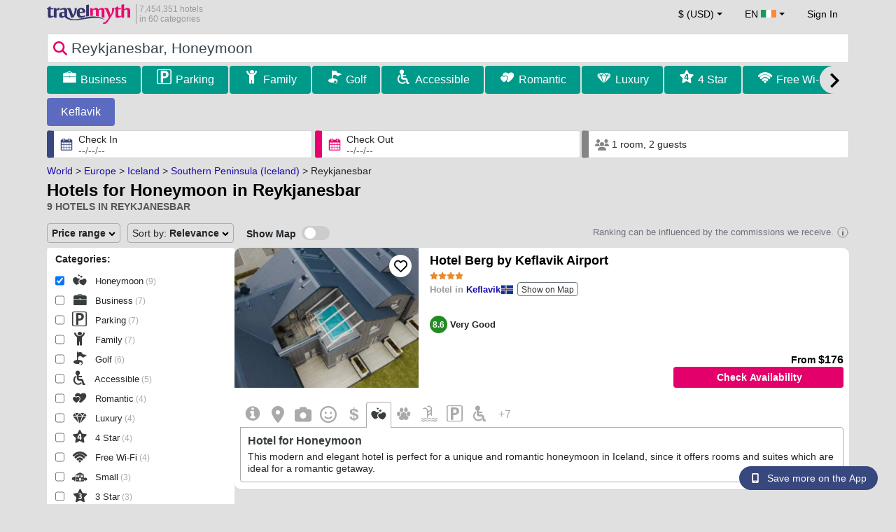

--- FILE ---
content_type: text/html; charset=UTF-8
request_url: https://www.travelmyth.ie/Reykjanesbar/Hotels/honeymoon
body_size: 39187
content:
<!DOCTYPE html>
<html lang="en-IE">

<head>
  <meta charset="utf-8">
  <title>Hotels for Honeymoon in Reykjanesbar</title>
      <link rel="canonical" href="https://www.travelmyth.ie/Reykjanesbar/Hotels/honeymoon">
      <link rel="alternate" hreflang="en" href="https://www.travelmyth.com/Reykjanesbar/Hotels/honeymoon" >
    <link rel="alternate" hreflang="en-gb" href="https://www.travelmyth.co.uk/Reykjanesbar/Hotels/honeymoon" >
    <link rel="alternate" hreflang="en-ie" href="https://www.travelmyth.ie/Reykjanesbar/Hotels/honeymoon" >
    <link rel="alternate" hreflang="el" href="https://www.travelmyth.gr/reykjanesbar/ξενοδοχεια/για_νιοπαντρους" >
    <link rel="alternate" hreflang="de" href="https://www.travelmyth.de/reykjanesbar/Hotels/Flitterwochen" >
    <link rel="alternate" hreflang="ja" href="https://www.travelmyth.jp/Reykjanesbar/ホテル/新婚旅行" >
    <link rel="alternate" hreflang="ru" href="https://www.travelmyth.ru/reykjanesbar/отели/медовый_месяц" >
    <link rel="alternate" hreflang="fi" href="https://www.travelmyth.fi/Reykjanesbar/Hotellit/häämatkahotellit" >
    <link rel="alternate" hreflang="fr" href="https://www.travelmyth.fr/reykjanesbar/hotels/lune_de_miel" >
    <link rel="alternate" hreflang="es" href="https://www.travelmyth.es/Reykjanesbar/Hoteles/luna_de_miel" >
    <link rel="alternate" hreflang="it" href="https://www.travelmyth.it/Reykjanesbær/Hotel/luna_di_miele" >
  <meta content="width=device-width, initial-scale=1.0" name="viewport">
  <meta name="description" content="Hotels for Honeymoon in Reykjanesbar. Hotel recommendations by Travelmyth. Best hotels: Hotel Berg by Keflavik Airport, Hotel Keflavik by Reykjavik Keflavik Airport, Park Inn by Radisson Reykjavik Keflavík Airport, Diamond Suites by Reykjavik Keflavik Airport, Eldey Airport Hotel, ...">
  <meta name="keywords" content="Honeymoon,hotels,Reykjanesbar">
  <meta property="og:title" content="Hotels for Honeymoon in Reykjanesbar">
  <meta property="og:type" content="website">
  <meta property="og:url" content="https://www.travelmyth.ie/Reykjanesbar/Hotels/honeymoon">
      <meta property="og:image" content="https://photos.travelmyth.com/hotels/480/12/m1-1214571.jpg?crop=550,480&width=550" >
  <meta property="og:image:width" content="534">
  <meta property="og:image:height" content="280">
  <meta property="og:site_name" content="Travelmyth">
  <meta property="og:description" content="Hotels for Honeymoon in Reykjanesbar. Hotel recommendations by Travelmyth. Best hotels: Hotel Berg by Keflavik Airport, Hotel Keflavik by Reykjavik Keflavik Airport, Park Inn by Radisson Reykjavik Keflavík Airport, Diamond Suites by Reykjavik Keflavik Airport, Eldey Airport Hotel, ...">
  <link rel="preconnect" href="https://cdn.travelmyth.com">
  <link href="/css/bootstrap-5.2.3/bootstrap.min.css" rel="stylesheet">
  <link rel="stylesheet" href="https://cdn.travelmyth.com/fonts/font-awesome-4.7.0/css/font-awesome.min.css">
  <link rel="stylesheet" href="/css/styles.css?v=8b66eb11476e822da8feccf25687a05b">
  <link rel="apple-touch-icon-precomposed" sizes="144x144" href="https://cdn.travelmyth.com/assets/ico/apple-touch-icon-144-precomposed.png">
  <link rel="apple-touch-icon-precomposed" sizes="114x114" href="https://cdn.travelmyth.com/assets/ico/apple-touch-icon-114-precomposed.png">
  <link rel="apple-touch-icon-precomposed" sizes="72x72" href="https://cdn.travelmyth.com/assets/ico/apple-touch-icon-72-precomposed.png">
  <link rel="apple-touch-icon-precomposed" href="https://cdn.travelmyth.com/assets/ico/apple-touch-icon-57-precomposed.png">
  <link rel="shortcut icon" media="all" type="image/x-icon" href="https://cdn.travelmyth.com/assets/ico/favicon.ico">
  <link rel="icon" media="all" type="image/vnd.microsoft.icon" href="https://cdn.travelmyth.com/assets/ico/favicon.ico">
      <script type="application/ld+json">
      {"@context":"https://schema.org","@type":"ItemList","description":"Hotels for Honeymoon in Reykjanesbar","itemListElement":[{"@type":"ListItem","position":"1","item":[{"@type":"Hotel","name":"Hotel Berg by Keflavik Airport","image":"https://photos.travelmyth.com/hotels/480/13/m1-134556.jpg?crop=550,480&width=550","address":"Bakkavegur 17, 230, Reykjavik","telephone":"+3544227922","url":"https://www.travelmyth.ie/Keflavik/Hotels/Hotel-Berg-by-Keflavik-Airport_tmid134556","latitude":"64.00949900","longitude":"-22.55652000","starRating":[{"@type":"Rating","ratingValue":"4.0"}]}]},{"@type":"ListItem","position":"2","item":[{"@type":"Hotel","name":"Hotel Keflavik by Reykjavik Keflavik Airport","image":"https://photos.travelmyth.com/hotels/480/25/m1-258220.jpg?crop=550,480&width=550","address":"Vatnsnesvegi 12, 230, Reykjanesbar","telephone":"+3544207000","url":"https://www.travelmyth.ie/Keflavik/Hotels/Hotel-Keflavik-by-Reykjavik-Keflavik-Airport_tmid258220","latitude":"64.00036200","longitude":"-22.54661700","starRating":[{"@type":"Rating","ratingValue":"4.0"}]}]},{"@type":"ListItem","position":"3","item":[{"@type":"Hotel","name":"Park Inn by Radisson Reykjavik Keflavík Airport","image":"https://photos.travelmyth.com/hotels/480/20/m1-208976.jpg?crop=550,480&width=550","address":"Hafnargata 57, 230, Brussels","telephone":"+3544215222","url":"https://www.travelmyth.ie/Keflavik/Hotels/Park-Inn-by-Radisson-Reykjavik-Keflavik-Airport_tmid208976","latitude":"64.00025900","longitude":"-22.54926700","starRating":[{"@type":"Rating","ratingValue":"4.0"}]}]},{"@type":"ListItem","position":"4","item":[{"@type":"Hotel","name":"Diamond Suites by Reykjavik Keflavik Airport","image":"https://photos.travelmyth.com/hotels/480/12/m1-1214571.jpg?crop=550,480&width=550","address":"Vatnsnesvegur 12-14, 230, Reykjanesbar","telephone":"+3544207000","url":"https://www.travelmyth.ie/Keflavik/Hotels/Diamond-Suites-by-Reykjavik-Keflavik-Airport_tmid1214571","latitude":"64.00034900","longitude":"-22.54659100","starRating":[{"@type":"Rating","ratingValue":"5.0"}]}]},{"@type":"ListItem","position":"5","item":[{"@type":"Hotel","name":"Eldey Airport Hotel","image":"https://photos.travelmyth.com/hotels/480/96/m-96277.jpg?crop=550,480&width=550","address":"Lindarbraut 634, 235","telephone":"+3545128040","url":"https://www.travelmyth.ie/Keflavik/Hotels/Eldey-Airport-Hotel_tmid96277","latitude":"63.96774100","longitude":"-22.58791200","starRating":[{"@type":"Rating","ratingValue":"3.0"}]}]},{"@type":"ListItem","position":"6","item":[{"@type":"Hotel","name":"Keflavik Micro Suites","image":"https://photos.travelmyth.com/hotels/480/27/m1-2793135.jpg?crop=550,480&width=550","address":"Hafnargata 65, 230, Reykjanesbar","telephone":"+3547660700","url":"https://www.travelmyth.ie/Keflavik/Hotels/Keflavik-Micro-Suites_tmid2793135","latitude":"63.99948000","longitude":"-22.54960200","starRating":[{"@type":"Rating","ratingValue":"4.0"}]}]},{"@type":"ListItem","position":"7","item":[{"@type":"Hotel","name":"Base Hotel by Keflavik airport","image":"https://photos.travelmyth.com/hotels/480/13/1395245.jpg?crop=550,480&width=550","address":"Valhallarbraut 756-757 Asbru, 235, Keflavik","url":"https://www.travelmyth.ie/Keflavik/Hotels/Base-Hotel-by-Keflavik-airport_tmid1395245","latitude":"63.97504000","longitude":"-22.57578000","starRating":[{"@type":"Rating","ratingValue":"3.0"}]}]},{"@type":"ListItem","position":"8","item":[{"@type":"Hotel","name":"Guesthouse Anna","image":"https://photos.travelmyth.com/hotels/480/19/1936023.jpg?crop=550,480&width=550","address":"Faxabraut 30, 230, Keflavik","url":"https://www.travelmyth.ie/Keflavik/Hotels/Guesthouse-Anna_tmid1936023","latitude":"63.99769000","longitude":"-22.55503000","starRating":[{"@type":"Rating","ratingValue":"0.0"}]}]},{"@type":"ListItem","position":"9","item":[{"@type":"Hotel","name":"Hotel Keilir by Reykjavik Keflavik Airport","image":"https://photos.travelmyth.com/hotels/480/19/m1-196761.jpg?crop=550,480&width=550","address":"Hafnargata 37, 230, Keflavik","telephone":"+3544209800","url":"https://www.travelmyth.ie/Keflavik/Hotels/Hotel-Keilir-by-Reykjavik-Keflavik-Airport_tmid196761","latitude":"64.00254200","longitude":"-22.55300000","starRating":[{"@type":"Rating","ratingValue":"3.0"}]}]}]}    </script>
    <link rel="preconnect" href="https://photos.travelmyth.com">
    
<!-- Google Tag Manager -->
<script>
    window.dataLayer = window.dataLayer || [];

    function gtag() {
        dataLayer.push(arguments);
    }
            gtag('consent', 'default', {
            'ad_storage': 'denied',
            'ad_user_data': 'denied',
            'ad_personalization': 'denied',
            'analytics_storage': 'denied'
        });
    
        (function(w, d, s, l, i) {
            w[l] = w[l] || [];
            w[l].push({
                'gtm.start': new Date().getTime(),
                event: 'gtm.js'
            });
            var f = d.getElementsByTagName(s)[0],
                j = d.createElement(s),
                dl = l != 'dataLayer' ? '&l=' + l : '';
            j.async = true;
            j.src =
                'https://www.googletagmanager.com/gtm.js?id=' + i + dl;
            f.parentNode.insertBefore(j, f);
        })(window, document, 'script', 'dataLayer', 'GTM-K3TZCXV');
</script>

<!-- <script>

    $(document).ready(function() {
        // Code to run as soon as the DOM is ready
        openApp();
        // Additional code here
    });
    // openApp();
    function openApp() {
    // Attempt to open the app with a custom URL scheme
    window.location.href = 'travelmyth://';

    
    }

</script> -->
<!-- End Google Tag Manager --></head>

<body style='background-color:#E0E0E0;'>
    <nav class="navbar navbar-expand-md" >
  <div class="container-fluid" id="navbar_container" >
    <div id="burger_logo">
      <button class="btn navbar-toggler" type="button">
        <span class="openbtn">☰</span>
      </button>
              <a id="brand_desktop" class="brand show_desktop show_tablet" href="https://www.travelmyth.ie/" title="Travelmyth™">
          <img src="/images/travelmyth-logo.png" alt="Travelmyht logo" width="100" height="24">
          <div class="logo_text">7,454,351 hotels            <br>in 60 categories          </div>
        </a>
        <a id="brand_mobile" class="brand show_mobile" href="https://www.travelmyth.ie/" title="Travelmyth™">
          <img src="/images/travelmyth-logo.png" alt="Travelmyht logo" width="100" height="24">
        </a>
          </div>

    <ul class="navbar-nav main_navbar" id="expandnavbar">
              <li class="nav-item" id="currency_menu">
          <a class="nav-link dropdown-toggle" href="#" role="button" data-bs-toggle="modal" data-bs-target="#currencyModal" aria-expanded="false" id="nav_currencies">
            $ (USD)
          </a>
          <div class="modal fade" id="currencyModal" tabindex="-1" aria-labelledby="currencyModalLabel" aria-hidden="true">
            <div class="modal-dialog modal-dialog-centered modal-dialog-scrollable">
              <div class="modal-content">
                <div class="modal-header">
                  <span class="modal-title fs-5" id="currencyModalLabel">Select currency</span>
                  <button type="button" class="btn-close" data-bs-dismiss="modal" aria-label="Close"></button>
                </div>
                <div class="modal-body">
                  <div class="popular_currencies">POPULAR</div><span data-currency_code="USD" type="button" class="btn process_url2 currency_symbol currency_content currency_selected">$ U.S. Dollar</span><span data-currency_code="EUR" type="button" class="btn process_url2 currency_symbol currency_content">€ Euro</span><span data-currency_code="GBP" type="button" class="btn process_url2 currency_symbol currency_content">£ Pound Sterling</span><span data-currency_code="CNY" type="button" class="btn process_url2 currency_symbol currency_content">¥ Chinese Yuan</span><span data-currency_code="INR" type="button" class="btn process_url2 currency_symbol currency_content">₹ Indian Rupee</span><span data-currency_code="JPY" type="button" class="btn process_url2 currency_symbol currency_content">¥ Japanese Yen</span><div class="popular_currencies">ALL CURRENCIES</div><span data-currency_code="AED" type="button" class="btn process_url2 currency_symbol currency_content">AED U.A.E. Dirham</span><span data-currency_code="ALL" type="button" class="btn process_url2 currency_symbol currency_content">ALL Albanian Lek</span><span data-currency_code="AMD" type="button" class="btn process_url2 currency_symbol currency_content">AMD Armenian Dram</span><span data-currency_code="AOA" type="button" class="btn process_url2 currency_symbol currency_content">AOA Kwanza</span><span data-currency_code="ARS" type="button" class="btn process_url2 currency_symbol currency_content">ARS Argentine Peso</span><span data-currency_code="AUD" type="button" class="btn process_url2 currency_symbol currency_content">AUD Australian Dollar</span><span data-currency_code="AZN" type="button" class="btn process_url2 currency_symbol currency_content">AZN Azerbaijani New Manats</span><span data-currency_code="BAM" type="button" class="btn process_url2 currency_symbol currency_content">BAM Bosnia-Herzegovina Convertible Mark</span><span data-currency_code="BBD" type="button" class="btn process_url2 currency_symbol currency_content">BBD Barbadian Dollar</span><span data-currency_code="BDT" type="button" class="btn process_url2 currency_symbol currency_content">BDT Bangladeshi Taka</span><span data-currency_code="BGN" type="button" class="btn process_url2 currency_symbol currency_content">BGN Bulgarian Lev</span><span data-currency_code="BHD" type="button" class="btn process_url2 currency_symbol currency_content">BHD Bahrain Dinar</span><span data-currency_code="BND" type="button" class="btn process_url2 currency_symbol currency_content">BND Brunei Dollar</span><span data-currency_code="BOB" type="button" class="btn process_url2 currency_symbol currency_content">BOB Bolivian Boliviano</span><span data-currency_code="BRL" type="button" class="btn process_url2 currency_symbol currency_content">BRL Brazilian Real</span><span data-currency_code="BTN" type="button" class="btn process_url2 currency_symbol currency_content">BTN Bhutanese Ngultrum</span><span data-currency_code="BWP" type="button" class="btn process_url2 currency_symbol currency_content">BWP Botswanan Pula</span><span data-currency_code="BYN" type="button" class="btn process_url2 currency_symbol currency_content">BYN Belarusian Ruble</span><span data-currency_code="BZD" type="button" class="btn process_url2 currency_symbol currency_content">BZD Belize Dollar</span><span data-currency_code="CAD" type="button" class="btn process_url2 currency_symbol currency_content">CAD Canadian Dollar</span><span data-currency_code="CDF" type="button" class="btn process_url2 currency_symbol currency_content">CDF Congolese Franc</span><span data-currency_code="CLP" type="button" class="btn process_url2 currency_symbol currency_content">CLP Chilean Peso</span><span data-currency_code="CHF" type="button" class="btn process_url2 currency_symbol currency_content">CHF Swiss Franc</span><span data-currency_code="CNY" type="button" class="btn process_url2 currency_symbol currency_content">CNY Chinese Yuan</span><span data-currency_code="COP" type="button" class="btn process_url2 currency_symbol currency_content">COP Colombian Peso</span><span data-currency_code="CRC" type="button" class="btn process_url2 currency_symbol currency_content">CRC Costa Rican Colón</span><span data-currency_code="CUP" type="button" class="btn process_url2 currency_symbol currency_content">CUP Cuban Peso</span><span data-currency_code="CVE" type="button" class="btn process_url2 currency_symbol currency_content">CVE Cape Verdean Escudo</span><span data-currency_code="CZK" type="button" class="btn process_url2 currency_symbol currency_content">CZK Czech Koruna</span><span data-currency_code="DJF" type="button" class="btn process_url2 currency_symbol currency_content">DJF Djiboutian Franc</span><span data-currency_code="DKK" type="button" class="btn process_url2 currency_symbol currency_content">DKK Danish Krone</span><span data-currency_code="DOP" type="button" class="btn process_url2 currency_symbol currency_content">DOP Dominican Peso</span><span data-currency_code="DZD" type="button" class="btn process_url2 currency_symbol currency_content">DZD Algerian Dinar</span><span data-currency_code="EGP" type="button" class="btn process_url2 currency_symbol currency_content">EGP Egyptian Pound</span><span data-currency_code="ETB" type="button" class="btn process_url2 currency_symbol currency_content">ETB Ethiopian Birr</span><span data-currency_code="EUR" type="button" class="btn process_url2 currency_symbol currency_content">EUR Euro</span><span data-currency_code="FJD" type="button" class="btn process_url2 currency_symbol currency_content">FJD Fijian Dollar</span><span data-currency_code="GBP" type="button" class="btn process_url2 currency_symbol currency_content">GBP Pound Sterling</span><span data-currency_code="GEL" type="button" class="btn process_url2 currency_symbol currency_content">GEL Georgian Lari</span><span data-currency_code="GHS" type="button" class="btn process_url2 currency_symbol currency_content">GHS Ghanaian Cedi</span><span data-currency_code="GIP" type="button" class="btn process_url2 currency_symbol currency_content">GIP Gibraltar Pound</span><span data-currency_code="GTQ" type="button" class="btn process_url2 currency_symbol currency_content">GTQ Guatemalan Quetzal</span><span data-currency_code="HKD" type="button" class="btn process_url2 currency_symbol currency_content">HKD Hong Kong Dollar</span><span data-currency_code="HNL" type="button" class="btn process_url2 currency_symbol currency_content">HNL Honduran Lempira</span><span data-currency_code="HTG" type="button" class="btn process_url2 currency_symbol currency_content">HTG Haitian Gourde</span><span data-currency_code="HUF" type="button" class="btn process_url2 currency_symbol currency_content">HUF Hungarian Forint</span><span data-currency_code="IDR" type="button" class="btn process_url2 currency_symbol currency_content">IDR Indonesian Rupiah</span><span data-currency_code="ILS" type="button" class="btn process_url2 currency_symbol currency_content">ILS New Israeli Sheqel</span><span data-currency_code="INR" type="button" class="btn process_url2 currency_symbol currency_content">INR Indian Rupee</span><span data-currency_code="IQD" type="button" class="btn process_url2 currency_symbol currency_content">IQD Iraqi Dinar</span><span data-currency_code="IRR" type="button" class="btn process_url2 currency_symbol currency_content">IRR Iranian Rial</span><span data-currency_code="ISK" type="button" class="btn process_url2 currency_symbol currency_content">ISK Icelandic króna</span><span data-currency_code="JMD" type="button" class="btn process_url2 currency_symbol currency_content">JMD Jamaican Dollar</span><span data-currency_code="JOD" type="button" class="btn process_url2 currency_symbol currency_content">JOD Jordanian Dinar</span><span data-currency_code="JPY" type="button" class="btn process_url2 currency_symbol currency_content">JPY Japanese Yen</span><span data-currency_code="KGS" type="button" class="btn process_url2 currency_symbol currency_content">KGS Kyrgyzstani Som</span><span data-currency_code="KHR" type="button" class="btn process_url2 currency_symbol currency_content">KHR Cambodian Riel</span><span data-currency_code="KRW" type="button" class="btn process_url2 currency_symbol currency_content">KRW Korean Won</span><span data-currency_code="KWD" type="button" class="btn process_url2 currency_symbol currency_content">KWD Kuwaiti Dinar</span><span data-currency_code="KZT" type="button" class="btn process_url2 currency_symbol currency_content">KZT Kazakhstani Tenge</span><span data-currency_code="LAK" type="button" class="btn process_url2 currency_symbol currency_content">LAK Lao Kip</span><span data-currency_code="LBP" type="button" class="btn process_url2 currency_symbol currency_content">LBP Lebanese Pound</span><span data-currency_code="LKR" type="button" class="btn process_url2 currency_symbol currency_content">LKR Sri Lankan Rupee</span><span data-currency_code="LYD" type="button" class="btn process_url2 currency_symbol currency_content">LYD Libyan Dinar</span><span data-currency_code="MAD" type="button" class="btn process_url2 currency_symbol currency_content">MAD Moroccan Dirham</span><span data-currency_code="MDL" type="button" class="btn process_url2 currency_symbol currency_content">MDL Moldovan Leu</span><span data-currency_code="MGA" type="button" class="btn process_url2 currency_symbol currency_content">MGA Malagasy Ariary</span><span data-currency_code="MKD" type="button" class="btn process_url2 currency_symbol currency_content">MKD North Macedonian Denar</span><span data-currency_code="MMK" type="button" class="btn process_url2 currency_symbol currency_content">MMK Myanmar Kyat</span><span data-currency_code="MOP" type="button" class="btn process_url2 currency_symbol currency_content">MOP Macanese Pataca</span><span data-currency_code="MUR" type="button" class="btn process_url2 currency_symbol currency_content">MUR Mauritian Rupee</span><span data-currency_code="MVR" type="button" class="btn process_url2 currency_symbol currency_content">MVR Maldivian Rufiyaa</span><span data-currency_code="MXN" type="button" class="btn process_url2 currency_symbol currency_content">MXN Mexican Peso</span><span data-currency_code="MYR" type="button" class="btn process_url2 currency_symbol currency_content">MYR Malaysian Ringgit</span><span data-currency_code="MZN" type="button" class="btn process_url2 currency_symbol currency_content">MZN Mozambican Metical</span><span data-currency_code="NAD" type="button" class="btn process_url2 currency_symbol currency_content">NAD Namibian Dollar</span><span data-currency_code="NGN" type="button" class="btn process_url2 currency_symbol currency_content">NGN Nigerian Naira</span><span data-currency_code="NIO" type="button" class="btn process_url2 currency_symbol currency_content">NIO Nicaraguan Córdoba</span><span data-currency_code="NOK" type="button" class="btn process_url2 currency_symbol currency_content">NOK Norwegian Krone</span><span data-currency_code="NPR" type="button" class="btn process_url2 currency_symbol currency_content">NPR Nepalese Rupee</span><span data-currency_code="NZD" type="button" class="btn process_url2 currency_symbol currency_content">NZD New Zealand Dollar</span><span data-currency_code="OMR" type="button" class="btn process_url2 currency_symbol currency_content">OMR Omani Rial</span><span data-currency_code="PAB" type="button" class="btn process_url2 currency_symbol currency_content">PAB Panamanian Balboa</span><span data-currency_code="PEN" type="button" class="btn process_url2 currency_symbol currency_content">PEN Peruvian Sol</span><span data-currency_code="PKR" type="button" class="btn process_url2 currency_symbol currency_content">PKR Pakistani Rupee</span><span data-currency_code="PLN" type="button" class="btn process_url2 currency_symbol currency_content">PLN Polish Zloty</span><span data-currency_code="PYG" type="button" class="btn process_url2 currency_symbol currency_content">PYG Paraguayan Guarani</span><span data-currency_code="QAR" type="button" class="btn process_url2 currency_symbol currency_content">QAR Qatari Riyal</span><span data-currency_code="RON" type="button" class="btn process_url2 currency_symbol currency_content">RON Romanian New Leu</span><span data-currency_code="RSD" type="button" class="btn process_url2 currency_symbol currency_content">RSD Serbian Dinar</span><span data-currency_code="RUB" type="button" class="btn process_url2 currency_symbol currency_content">RUB Russian Ruble</span><span data-currency_code="RWF" type="button" class="btn process_url2 currency_symbol currency_content">RWF Rwandan Franc</span><span data-currency_code="SAR" type="button" class="btn process_url2 currency_symbol currency_content">SAR Saudi Arabian Riyal</span><span data-currency_code="SCR" type="button" class="btn process_url2 currency_symbol currency_content">SCR Seychellois Rupee</span><span data-currency_code="SEK" type="button" class="btn process_url2 currency_symbol currency_content">SEK Swedish Krona</span><span data-currency_code="SGD" type="button" class="btn process_url2 currency_symbol currency_content">SGD Singaporean Dollar</span><span data-currency_code="SVC" type="button" class="btn process_url2 currency_symbol currency_content">SVC Salvadoran Colón</span><span data-currency_code="THB" type="button" class="btn process_url2 currency_symbol currency_content">THB Thai Baht</span><span data-currency_code="TND" type="button" class="btn process_url2 currency_symbol currency_content">TND Tunisian Dinar</span><span data-currency_code="TRY" type="button" class="btn process_url2 currency_symbol currency_content">TRY Turkish Lira</span><span data-currency_code="TTD" type="button" class="btn process_url2 currency_symbol currency_content">TTD Trinidad and Tobago Dollar</span><span data-currency_code="TWD" type="button" class="btn process_url2 currency_symbol currency_content">TWD New Taiwan Dollar</span><span data-currency_code="TZS" type="button" class="btn process_url2 currency_symbol currency_content">TZS Tanzanian Shilling</span><span data-currency_code="UAH" type="button" class="btn process_url2 currency_symbol currency_content">UAH Ukraine Hryvnia</span><span data-currency_code="UGX" type="button" class="btn process_url2 currency_symbol currency_content">UGX Ugandan Shilling</span><span data-currency_code="USD" type="button" class="btn process_url2 currency_symbol currency_content currency_selected">USD U.S. Dollar</span><span data-currency_code="UZS" type="button" class="btn process_url2 currency_symbol currency_content">UZS Uzbekistani Som</span><span data-currency_code="VEF" type="button" class="btn process_url2 currency_symbol currency_content">VEF Venezuelan Bolívar</span><span data-currency_code="VND" type="button" class="btn process_url2 currency_symbol currency_content">VND Vietnamese Dong</span><span data-currency_code="XAF" type="button" class="btn process_url2 currency_symbol currency_content">XAF Central African CFA Franc</span><span data-currency_code="XOF" type="button" class="btn process_url2 currency_symbol currency_content">XOF West African CFA franc</span><span data-currency_code="XPF" type="button" class="btn process_url2 currency_symbol currency_content">XPF CFP Franc</span><span data-currency_code="YER" type="button" class="btn process_url2 currency_symbol currency_content">YER Yemeni Rial</span><span data-currency_code="ZAR" type="button" class="btn process_url2 currency_symbol currency_content">ZAR South African Rand</span><span data-currency_code="ZMW" type="button" class="btn process_url2 currency_symbol currency_content">ZMW Zambian Kwacha</span>                </div>
              </div>
            </div>
          </div>
        </li>
      <li class="nav-item dropdown" id="flags_menu">
    <a class="nav-link dropdown-toggle" href="#" data-bs-toggle="dropdown" id="navLogin"><span id="flag_text">EN&nbsp;</span><span id="current_flag"><svg xmlns='https://www.w3.org/2000/svg' class='flag_image' width='22' height='12'><path d='M0 0h22v11H0z' fill='rgb(8.627451%,60.784314%,38.431373%)'/><path d='M7.332 0H22v11H7.332zm0 0' fill='rgb(100%,100%,100%)'/><path d='M14.668 0H22v11h-7.332zm0 0' fill='rgb(100%,53.333333%,24.313725%)'/></svg></span></a>
    <ul class="dropdown-menu dropdown-menu-end"><li class="dropdown-item flag_content region_box_outer">
      <div class="flag_img">
        <svg xmlns='https://www.w3.org/2000/svg' class='flag_image' viewBox='0 0 60 30' width='22' height='12'><clipPath id='A'><path d='M0 0v30h60V0z'/></clipPath><clipPath id='B'><path d='M30 15h30v15zv15H0zH0V0zV0h30z'/></clipPath><g clip-path='url(#A)'><path d='M0 0v30h60V0z' fill='#012169'/><path d='M0 0l60 30m0-30L0 30' stroke='#fff' stroke-width='6'/><path d='M0 0l60 30m0-30L0 30' clip-path='url(#B)' stroke='#c8102e' stroke-width='4'/><path d='M30 0v30M0 15h60' stroke='#fff' stroke-width='10'/><path d='M30 0v30M0 15h60' stroke='#c8102e' stroke-width='6'/></g></svg>&nbsp;<a id="uk" href="https://www.travelmyth.co.uk/Reykjanesbar/Hotels/honeymoon" title="Reykjanesbar Hotels honeymoon" class="nav_hover flag_name dropdown-item">English</a>
      </div>
      <div class="flag_short">
        UK
      </div>
    </li><li class="dropdown-item flag_content region_box_outer">
      <div class="flag_img">
        <svg xmlns='https://www.w3.org/2000/svg' class='flag_image' width='22' height='12' viewBox='0 0 7410 3900'><path fill='#b22234' d='M0 0h7410v3900H0z'/><path d='M0,450H7410m0,600H0m0,600H7410m0,600H0m0,600H7410m0,600H0' stroke='#fff' stroke-width='300'/><path fill='#3c3b6e' d='M0 0h2964v2100H0z'/></svg>&nbsp;<a id="us" href="https://www.travelmyth.com/Reykjanesbar/Hotels/honeymoon" title="Reykjanesbar Hotels honeymoon" class="nav_hover flag_name dropdown-item">English</a>
      </div>
      <div class="flag_short">
        US
      </div>
    </li><li class="dropdown-item flag_content region_box_outer">
      <div class="flag_img">
        <svg width='22' height='12' xmlns='http://www.w3.org/2000/svg'><rect width='22' height='4' y='0' fill='#c60b1e'/><rect width='22' height='4' y='4' fill='#ffc400'/><rect width='22' height='4' y='8' fill='#c60b1e'/></svg>&nbsp;<a id="es" href="https://www.travelmyth.es/Reykjanesbar/Hoteles/luna_de_miel" title="Reykjanesbar Hoteles luna de miel" class="nav_hover flag_name dropdown-item">Español</a>
      </div>
      <div class="flag_short">
        ES
      </div>
    </li><li class="dropdown-item flag_content region_box_outer">
      <div class="flag_img">
        <svg xmlns='https://www.w3.org/2000/svg' class='flag_image' width='21' height='12'><rect width='22' height='11' fill='#ED2939'/><rect width='14' height='11' fill='#fff'/><rect width='7' height='11' fill='#002395'/></svg>&nbsp;<a id="fr" href="https://www.travelmyth.fr/reykjanesbar/hotels/lune_de_miel" title="reykjanesbar hotels lune de miel" class="nav_hover flag_name dropdown-item">Français</a>
      </div>
      <div class="flag_short">
        FR
      </div>
    </li><li class="dropdown-item flag_content region_box_outer">
      <div class="flag_img">
        <svg xmlns='https://www.w3.org/2000/svg' class='flag_image' width='22' height='12'><path d='M0 0h22v11H0z' fill='rgb(0%,0%,0%)'/><path d='M0 3.668h22V11H0zm0 0' fill='rgb(86.666667%,0%,0%)'/><path d='M0 7.332h22V11H0zm0 0' fill='rgb(100%,80.784314%,0%)'/></svg>&nbsp;<a id="de" href="https://www.travelmyth.de/reykjanesbar/Hotels/Flitterwochen" title="reykjanesbar Hotels Flitterwochen" class="nav_hover flag_name dropdown-item">Deutsch</a>
      </div>
      <div class="flag_short">
        DE
      </div>
    </li><li class="dropdown-item flag_content region_box_outer">
      <div class="flag_img">
        <svg xmlns='https://www.w3.org/2000/svg' class='flag_image' width='21' height='12'><rect width='22' height='11' fill='#CE2B37'/><rect width='14' height='11' fill='#fff'/><rect width='7' height='11' fill='#009246'/></svg>&nbsp;<a id="it" href="https://www.travelmyth.it/Reykjanesbær/Hotel/luna_di_miele" title="Reykjanesbær Hotel luna di miele" class="nav_hover flag_name dropdown-item">Italiano</a>
      </div>
      <div class="flag_short">
        IT
      </div>
    </li><li class="dropdown-item flag_content region_box_outer">
      <div class="flag_img">
        <svg xmlns='https://www.w3.org/2000/svg' class='flag_image' width='22' height='12'><path d='M0 0h22v11H0z' fill='rgb(100%,100%,100%)'/><path d='M15.398 5.5c0 1.824-1.969 3.301-4.398 3.301S6.602 7.324 6.602 5.5 8.57 2.199 11 2.199s4.398 1.477 4.398 3.301zm0 0' fill='rgb(73.72549%,0%,17.647059%)'/></svg>&nbsp;<a id="jp" href="https://www.travelmyth.jp/Reykjanesbar/ホテル/新婚旅行" title="Reykjanesbar ホテル 新婚旅行" class="nav_hover flag_name dropdown-item">日本語</a>
      </div>
      <div class="flag_short">
        JP
      </div>
    </li><li class="dropdown-item flag_content region_box_outer">
      <div class="flag_img">
        <svg xmlns='https://www.w3.org/2000/svg' class='flag_image' width='22' height='12' viewBox='0 0 27 18'><path fill='#0d5eaf' d='M0 0h27v18H0z'/><path fill='none' stroke-width='2' stroke='#fff' d='M5 0v11M0 5h10m0-2h17M10 7h17M0 11h27M0 15h27'/></svg>&nbsp;<a id="gr" href="https://www.travelmyth.gr/reykjanesbar/ξενοδοχεια/για_νιοπαντρους" title="reykjanesbar ξενοδοχεια για νιοπαντρους" class="nav_hover flag_name dropdown-item">Ελληνικά</a>
      </div>
      <div class="flag_short">
        GR
      </div>
    </li><li class="dropdown-item flag_content region_box_outer">
      <div class="flag_img">
        <svg xmlns='https://www.w3.org/2000/svg' class='flag_image' width='22' height='12'><rect width='22' height='11' fill='#fff'/><rect width='22' height='3' y='4' fill='#002F6C'/><rect width='3' height='11' x='5' fill='#002F6C'/></svg>&nbsp;<a id="fi" href="https://www.travelmyth.fi/Reykjanesbar/Hotellit/häämatkahotellit" title="Reykjanesbar Hotellit häämatkahotellit" class="nav_hover flag_name dropdown-item">Suomi</a>
      </div>
      <div class="flag_short">
        FI
      </div>
    </li></ul>
  </li>        <li class="nav-item" id="login_menu"><span class="nav-link" id="signin" style="cursor: pointer;">Sign In</span></li>
          </ul>
  </div>
</nav>  <div class="navbar navbar-default secondnavbar" id="navbar2">
    <div class="navbar-inner2">
      <div id="searchBox" class="container">
        <div id="filter_bar_div">
          <div style="position:relative;">
            <div id="border_div1">
              <svg xmlns="http://www.w3.org/2000/svg" viewBox="0 0 512 512" style="padding:6px 4px 0px 4px;pointer-events:none;color:#E4006B;width:28px;height:28px;position:absolute;left:5px;top:4px;fill:currentColor;"><path d="M416 208c0 45.9-14.9 88.3-40 122.7L502.6 457.4c12.5 12.5 12.5 32.8 0 45.3s-32.8 12.5-45.3 0L330.7 376c-34.4 25.2-76.8 40-122.7 40C93.1 416 0 322.9 0 208S93.1 0 208 0S416 93.1 416 208zM208 352a144 144 0 1 0 0-288 144 144 0 1 0 0 288z"/></svg>
              <input placeholder="" id="going_to_places" type="search" value="" style="background-color:white;border:0;border-radius: 4px;height:40px;line-height:20px;padding-left:34px;font-size:21px;color:#37454E;width:100%;">
              <div class="loader-line" style="width:100%;position:absolute;bottom:0px;"></div>
            </div>
            <div id="hotel_collections" style="width:100%;background-color:white;display:none;margin-left:0px;padding-top:4px;padding-left:10px;padding-right:10px;padding-bottom:10px;text-align:left;z-index:100000;border-top:1px solid #AAA;border-left:1px solid #AAA;border-right:1px solid #AAA;border-bottom:1px solid #AAA;overflow-y:hidden;overflow-x:hidden;height:auto;position:absolute;white-space: pre-wrap;"></div>
          </div>
        </div>
      </div>
    </div>

    <div class="container" id="main_content_container">
              <div id="collectionsBar">
          <div id="filter_categories_mobile" class="collections_slider show_mobile_boxes">
                            <div class="region_box_outer collections_buttons number-of-results-2" data-col="business_collection">
                  <span class="icon-business_collection icons green-bar-icons"></span>&nbsp;<a href="https://www.travelmyth.ie/Reykjanesbar/Hotels/business-honeymoon" title="Reykjanesbar honeymoon business Hotels">Business</a>
                </div>
                            <div class="region_box_outer collections_buttons number-of-results-2" data-col="parking_collection">
                  <span class="icon-parking_collection icons green-bar-icons"></span>&nbsp;<a href="https://www.travelmyth.ie/Reykjanesbar/Hotels/parking-honeymoon" title="Reykjanesbar honeymoon parking Hotels">Parking</a>
                </div>
                            <div class="region_box_outer collections_buttons number-of-results-2" data-col="family_collection">
                  <span class="icon-family_collection icons green-bar-icons"></span>&nbsp;<a href="https://www.travelmyth.ie/Reykjanesbar/Hotels/family-honeymoon" title="Reykjanesbar honeymoon family Hotels">Family</a>
                </div>
                            <div class="region_box_outer collections_buttons number-of-results-2" data-col="golf_collection">
                  <span class="icon-golf_collection icons green-bar-icons"></span>&nbsp;<a href="https://www.travelmyth.ie/Reykjanesbar/Hotels/golf-honeymoon" title="Reykjanesbar honeymoon golf Hotels">Golf</a>
                </div>
                            <div class="region_box_outer collections_buttons number-of-results-2" data-col="accessible_collection">
                  <span class="icon-accessible_collection icons green-bar-icons"></span>&nbsp;<a href="https://www.travelmyth.ie/Reykjanesbar/Hotels/accessible-honeymoon" title="Reykjanesbar honeymoon accessible Hotels">Accessible</a>
                </div>
                            <div class="region_box_outer collections_buttons number-of-results-2" data-col="romantic_collection">
                  <span class="icon-romantic_collection icons green-bar-icons"></span>&nbsp;<a href="https://www.travelmyth.ie/Reykjanesbar/Hotels/romantic-honeymoon" title="Reykjanesbar honeymoon romantic Hotels">Romantic</a>
                </div>
                            <div class="region_box_outer collections_buttons number-of-results-2" data-col="luxury_collection">
                  <span class="icon-luxury_collection icons green-bar-icons"></span>&nbsp;<a href="https://www.travelmyth.ie/Reykjanesbar/Hotels/luxury-honeymoon" title="Reykjanesbar honeymoon luxury Hotels">Luxury</a>
                </div>
                            <div class="region_box_outer collections_buttons number-of-results-2" data-col="four_star_collection">
                  <span class="icon-four_star_collection icons green-bar-icons"></span>&nbsp;<a href="https://www.travelmyth.ie/Reykjanesbar/Hotels/four_star-honeymoon" title="Reykjanesbar honeymoon 4 star Hotels">4 Star</a>
                </div>
                            <div class="region_box_outer collections_buttons number-of-results-2" data-col="free_wifi_collection">
                  <span class="icon-free_wifi_collection icons green-bar-icons"></span>&nbsp;<a href="https://www.travelmyth.ie/Reykjanesbar/Hotels/free_wifi-honeymoon" title="Reykjanesbar honeymoon free wi-fi Hotels">Free Wi-Fi</a>
                </div>
                            <div class="region_box_outer collections_buttons number-of-results-2" data-col="small_collection">
                  <span class="icon-small_collection icons green-bar-icons"></span>&nbsp;<a href="https://www.travelmyth.ie/Reykjanesbar/Hotels/small-honeymoon" title="Reykjanesbar honeymoon small Hotels">Small</a>
                </div>
                            <div class="region_box_outer collections_buttons number-of-results-2" data-col="three_star_collection">
                  <span class="icon-three_star_collection icons green-bar-icons"></span>&nbsp;<a href="https://www.travelmyth.ie/Reykjanesbar/Hotels/three_star-honeymoon" title="Reykjanesbar honeymoon 3 star Hotels">3 Star</a>
                </div>
                            <div class="region_box_outer collections_buttons number-of-results-2" data-col="dog_friendly_collection">
                  <span class="icon-dog_friendly_collection icons green-bar-icons"></span>&nbsp;<a href="https://www.travelmyth.ie/Reykjanesbar/Hotels/dog_friendly-honeymoon" title="Reykjanesbar honeymoon dog friendly Hotels">Dog Friendly</a>
                </div>
                            <div class="region_box_outer collections_buttons number-of-results-2" data-col="eco_friendly_collection">
                  <span class="icon-eco_friendly_collection icons green-bar-icons"></span>&nbsp;<a href="https://www.travelmyth.ie/Reykjanesbar/Hotels/eco_friendly-honeymoon" title="Reykjanesbar honeymoon sustainability journey Hotels">Sustainability Journey</a>
                </div>
                            <div class="region_box_outer collections_buttons number-of-results-2" data-col="spa_collection">
                  <span class="icon-spa_collection icons green-bar-icons"></span>&nbsp;<a href="https://www.travelmyth.ie/Reykjanesbar/Hotels/spa-honeymoon" title="Reykjanesbar honeymoon spa Hotels">Spa</a>
                </div>
                            <div class="region_box_outer collections_buttons number-of-results-2" data-col="health_and_safety_collection">
                  <span class="icon-health_and_safety_collection icons green-bar-icons"></span>&nbsp;<a href="https://www.travelmyth.ie/Reykjanesbar/Hotels/health_and_safety-honeymoon" title="Reykjanesbar honeymoon health & safety Hotels">Health & Safety</a>
                </div>
                            <div class="region_box_outer collections_buttons number-of-results-2" data-col="boutique_collection">
                  <span class="icon-boutique_collection icons green-bar-icons"></span>&nbsp;<a href="https://www.travelmyth.ie/Reykjanesbar/Hotels/boutique-honeymoon" title="Reykjanesbar honeymoon boutique-style Hotels">Boutique-Style</a>
                </div>
                            <div class="region_box_outer collections_buttons number-of-results-2" data-col="jacuzzi_hot_tub_collection">
                  <span class="icon-jacuzzi_hot_tub_collection icons green-bar-icons"></span>&nbsp;<a href="https://www.travelmyth.ie/Reykjanesbar/Hotels/jacuzzi_hot_tub-honeymoon" title="Reykjanesbar honeymoon rooms with jacuzzi / hot-tub Hotels">Rooms with Jacuzzi / Hot-Tub</a>
                </div>
                            <div class="region_box_outer collections_buttons number-of-results-2" data-col="five_star_collection">
                  <span class="icon-five_star_collection icons green-bar-icons"></span>&nbsp;<a href="https://www.travelmyth.ie/Reykjanesbar/Hotels/five_star-honeymoon" title="Reykjanesbar honeymoon 5 star Hotels">5 Star</a>
                </div>
                            <div class="region_box_outer collections_buttons number-of-results-2" data-col="pool_collection">
                  <span class="icon-pool_collection icons green-bar-icons"></span>&nbsp;<a href="https://www.travelmyth.ie/Reykjanesbar/Hotels/pool-honeymoon" title="Reykjanesbar honeymoon pool Hotels">Pool</a>
                </div>
                            <div class="region_box_outer collections_buttons number-of-results-2" data-col="dogs_stay_free_collection">
                  <span class="icon-dogs_stay_free_collection icons green-bar-icons"></span>&nbsp;<a href="https://www.travelmyth.ie/Reykjanesbar/Hotels/dogs_stay_free-honeymoon" title="Reykjanesbar honeymoon dogs stay free Hotels">Dogs Stay Free</a>
                </div>
                            <div class="region_box_outer collections_buttons number-of-results-2" data-col="gym_collection">
                  <span class="icon-gym_collection icons green-bar-icons"></span>&nbsp;<a href="https://www.travelmyth.ie/Reykjanesbar/Hotels/gym-honeymoon" title="Reykjanesbar honeymoon gym Hotels">Gym</a>
                </div>
                      </div>
          <div id="scrollCollectionsLeft"><svg viewBox="0 0 24 24" focusable="false" style="transform:scaleX(-1);">
              <path d="M0 0h24v24H0z" fill="none"></path>
              <path d="M8.59,16.59L13.17,12L8.59,7.41L10,6l6,6l-6,6L8.59,16.59z"></path>
            </svg></div>
          <div id="scrollCollectionsRight"><svg viewBox="0 0 24 24" focusable="false">
              <path d="M0 0h24v24H0z" fill="none"></path>
              <path d="M8.59,16.59L13.17,12L8.59,7.41L10,6l6,6l-6,6L8.59,16.59z"></path>
            </svg></div>
        </div>
      


              <div id="regionsBar">
          <div class="regions_slider show_mobile_boxes" id="filter_continents_mobile">
                          <div class="region_box_outer regions_buttons number-of-results-2">
                <a href="https://www.travelmyth.ie/Keflavik/Hotels/honeymoon" title="Keflavik honeymoon Hotels">Keflavik</a>
              </div>
                      </div>
          <div id="scrollRegionsLeft"><svg viewBox="0 0 24 24" focusable="false" style="transform:scaleX(-1);">
              <path d="M0 0h24v24H0z" fill="none"></path>
              <path d="M8.59,16.59L13.17,12L8.59,7.41L10,6l6,6l-6,6L8.59,16.59z"></path>
            </svg></div>
          <div id="scrollRegionsRight"><svg viewBox="0 0 24 24" focusable="false">
              <path d="M0 0h24v24H0z" fill="none"></path>
              <path d="M8.59,16.59L13.17,12L8.59,7.41L10,6l6,6l-6,6L8.59,16.59z"></path>
            </svg></div>
        </div>

            <div class="calendar_guest_div" id="travel_dates_and_rooms_selection_div">
        <div class="calendar_dates">
        <div id="checkin_div">
          <div id="checkin_div_inner">
            <div class="checkin_calendar_icon">
              <svg xmlns="http://www.w3.org/2000/svg" viewBox="-10 0 1684 1792" width="1.3em" height="1.3em" fill="#38487E">
              <path d="M128 1561h288v-288h-288v288zM480 1561h320v-288h-320v288zM128 1209h288v-320h-288v320zM480 1209h320v-320h-320v320zM128 825h288v-288h-288v288zM864 1561h320v-288h-320v288zM480 825h320v-288h-320v288zM1248 1561h288v-288h-288v288zM864 1209h320v-320h-320v320z M512 345v-288q0 -13 -9.5 -22.5t-22.5 -9.5h-64q-13 0 -22.5 9.5t-9.5 22.5v288q0 13 9.5 22.5t22.5 9.5h64q13 0 22.5 -9.5t9.5 -22.5zM1248 1209h288v-320h-288v320zM864 825h320v-288h-320v288zM1248 825h288v-288h-288v288zM1280 345v-288q0 -13 -9.5 -22.5t-22.5 -9.5 h-64q-13 0 -22.5 9.5t-9.5 22.5v288q0 13 9.5 22.5t22.5 9.5h64q13 0 22.5 -9.5t9.5 -22.5zM1664 281v1280q0 52 -38 90t-90 38h-1408q-52 0 -90 -38t-38 -90v-1280q0 -52 38 -90t90 -38h128v-96q0 -66 47 -113t113 -47h64q66 0 113 47t47 113v96h384v-96q0 -66 47 -113 t113 -47h64q66 0 113 47t47 113v96h128q52 0 90 38t38 90z"/>
              </svg>
            </div>
            <div class="checkin_text_date" style="">
              <span class="checkin_text">Check In</span>
              <div>
                <input
                  type="text"
                  id="checkin_dates"
                  name="checkin_dates"
                  placeholder="--/--/--"
                  onfocus="blur()"
                >
              </div>
            </div>
          </div>
        </div>

          <div id="checkout_div">
            <div id="checkout_div_inner">
            <div class="checkout_calendar_icon">
              <svg xmlns="http://www.w3.org/2000/svg" viewBox="-10 0 1684 1792" width="1.3em" height="1.3em" fill="#EA006D">
              <path d="M128 1561h288v-288h-288v288zM480 1561h320v-288h-320v288zM128 1209h288v-320h-288v320zM480 1209h320v-320h-320v320zM128 825h288v-288h-288v288zM864 1561h320v-288h-320v288zM480 825h320v-288h-320v288zM1248 1561h288v-288h-288v288zM864 1209h320v-320h-320v320z M512 345v-288q0 -13 -9.5 -22.5t-22.5 -9.5h-64q-13 0 -22.5 9.5t-9.5 22.5v288q0 13 9.5 22.5t22.5 9.5h64q13 0 22.5 -9.5t9.5 -22.5zM1248 1209h288v-320h-288v320zM864 825h320v-288h-320v288zM1248 825h288v-288h-288v288zM1280 345v-288q0 -13 -9.5 -22.5t-22.5 -9.5 h-64q-13 0 -22.5 9.5t-9.5 22.5v288q0 13 9.5 22.5t22.5 9.5h64q13 0 22.5 -9.5t9.5 -22.5zM1664 281v1280q0 52 -38 90t-90 38h-1408q-52 0 -90 -38t-38 -90v-1280q0 -52 38 -90t90 -38h128v-96q0 -66 47 -113t113 -47h64q66 0 113 47t47 113v96h384v-96q0 -66 47 -113 t113 -47h64q66 0 113 47t47 113v96h128q52 0 90 38t38 90z"/>
              </svg>
            </div>
              <div class="checkout_text_date" style="">
                <span class="checkout_text">Check Out</span>
                <div>
                  <input type="text" id="checkout_dates" name="checkout_dates" placeholder="--/--/--" onfocus="blur()">
                </div>
              </div>
            </div>
          </div>
        </div>
        <div id="guests_div">
  <div class="guests_div_inner">
    <div class="customer_icons">
      <svg 
        xmlns="http://www.w3.org/2000/svg" viewBox="0 0 640 512" aria-hidden="true" width="1.4em" height="1.4em" style="vertical-align: middle;" fill="#858585">
        <path d="M144 0a80 80 0 1 1 0 160A80 80 0 1 1 144 0zM512 0a80 80 0 1 1 0 160A80 80 0 1 1 512 0zM0 298.7C0 239.8 47.8 192 106.7 192l42.7 0c15.9 0 31 3.5 44.6 9.7c-1.3 7.2-1.9 14.7-1.9 22.3c0 38.2 16.8 72.5 43.3 96c-.2 0-.4 0-.7 0L21.3 320C9.6 320 0 310.4 0 298.7zM405.3 320c-.2 0-.4 0-.7 0c26.6-23.5 43.3-57.8 43.3-96c0-7.6-.7-15-1.9-22.3c13.6-6.3 28.7-9.7 44.6-9.7l42.7 0C592.2 192 640 239.8 640 298.7c0 11.8-9.6 21.3-21.3 21.3l-213.3 0zM224 224a96 96 0 1 1 192 0 96 96 0 1 1 -192 0zM128 485.3C128 411.7 187.7 352 261.3 352l117.3 0C452.3 352 512 411.7 512 485.3c0 14.7-11.9 26.7-26.7 26.7l-330.7 0c-14.7 0-26.7-11.9-26.7-26.7z"></path>
      </svg>
    </div>

    <span class="guests_text_mobile"><span class='guests_text_rooms'>1 room</span><span class='guests_text_number'>2 guests</span></span>
    <span class="guests_text_desktop">1 room, 2 guests</span>
  </div>

  <div id="guests_desktop" 
       style="position:absolute;display:none;background-color:#FFFFFF;top:44px;left:0px;
              border:1px solid #D0D1D5;line-height:2em;width:381px;z-index:20;">
  </div>
</div>

      </div>
              <div id="breadcrumb_div" itemscope itemtype="https://schema.org/BreadcrumbList">

                      <span itemprop="itemListElement" itemscope itemtype="https://schema.org/ListItem"><a href="https://www.travelmyth.ie/World/Hotels/honeymoon" title="Hotels for Honeymoon" itemscope itemtype="https://schema.org/Thing" itemprop="item" itemid="https://www.travelmyth.ie/World/Hotels/honeymoon"><span itemprop="name">World</span></a> >               <meta itemprop="position" content="1">
            </span>
                      <span itemprop="itemListElement" itemscope itemtype="https://schema.org/ListItem"><a href="https://www.travelmyth.ie/Europe/Hotels/honeymoon" title="Hotels for Honeymoon in Europe" itemscope itemtype="https://schema.org/Thing" itemprop="item" itemid="https://www.travelmyth.ie/Europe/Hotels/honeymoon"><span itemprop="name">Europe</span></a> >               <meta itemprop="position" content="2">
            </span>
                      <span itemprop="itemListElement" itemscope itemtype="https://schema.org/ListItem"><a href="https://www.travelmyth.ie/Iceland/Hotels/honeymoon" title="Hotels for Honeymoon in Iceland" itemscope itemtype="https://schema.org/Thing" itemprop="item" itemid="https://www.travelmyth.ie/Iceland/Hotels/honeymoon"><span itemprop="name">Iceland</span></a> >               <meta itemprop="position" content="3">
            </span>
                      <span itemprop="itemListElement" itemscope itemtype="https://schema.org/ListItem"><a href="https://www.travelmyth.ie/Southern-Peninsula-Iceland/Hotels/honeymoon" title="Hotels for Honeymoon in Southern Peninsula (Iceland)" itemscope itemtype="https://schema.org/Thing" itemprop="item" itemid="https://www.travelmyth.ie/Southern-Peninsula-Iceland/Hotels/honeymoon"><span itemprop="name">Southern Peninsula (Iceland)</span></a> >               <meta itemprop="position" content="4">
            </span>
                    <span itemprop="itemListElement" itemscope itemtype="https://schema.org/ListItem">
            <span itemscope itemtype="https://schema.org/Thing" itemprop="item">
              <span itemprop="name">Reykjanesbar</span>
            </span>
            <meta itemprop="position" content="5">
          </span>
                  </div>
            <h1 id="h1_text">Hotels for Honeymoon in Reykjanesbar</h1>

              <div id="main_content_header">
          <span id="showing_hotels_in">9 HOTELS IN REYKJANESBAR</span>
          <div class="intro_text">
                      </div>
        </div>
            <div class="clear"></div>
            <div id="notice_price_sortby_showmap">
        <div id="price_sortby_showmap_div">
                      <div style="padding:6px;border:1px solid #AAA;border-radius:4px;margin-right:10px;cursor:pointer;" id="price_button">
              <div id="price_range_desktop" style="position:absolute;background-color:#FFFFFF;top:26px;border:1px solid #D0D1D5;display:none;z-index:20;">
                <div style="margin:20px 30px 40px 30px;">
                  <strong>Price range per night:</strong>
                  <br><br>
                  <div id="price_slider" style="width:212px;margin-bottom:8px;"></div>
                  <div style="float:left;"><span style="color:#34356A; font-weight:bold;">$<span class="amount_from">
                                                  $ <span class="amount_from">0</span>
                                              </span></span></div>
                  <div style="float:right;padding-right:12px;"><span style="color:#34356A; font-weight:bold;">$<span class="amount_to">
                                                  $ <span class="amount_to">1000</span>
                                              </span></span></div>
                </div>
              </div>
              <div style="cursor:pointer;">
                <strong>Price range</strong> <svg xmlns="http://www.w3.org/2000/svg" viewBox="-10 0 1802 1792" style="width:10px;height:10px;"><path d="M1683 705l-742 741q-19 19 -45 19t-45 -19l-742 -741q-19 -19 -19 -45.5t19 -45.5l166 -165q19 -19 45 -19t45 19l531 531l531 -531q19 -19 45 -19t45 19l166 165q19 19 19 45.5t-19 45.5z"/></svg>
              </div>
            </div>
            <div style="padding:6px;border:1px solid #AAA;border-radius:4px;margin-right:10px;cursor:pointer;" id="sort_by_button">
              <div id="sort_by_desktop" style="position:absolute;background-color:#FFFFFF;top:28px;border:1px solid #D0D1D5;display:none;line-height:2em;z-index:20;">
                <div style="margin:30px;">
                  <form class="form-inline" style="border:0px;color:black;box-shadow:none;">
                    <label style="cursor:pointer;"><input style="cursor:pointer;" type="radio" name="sort_by_radio" value="Ratings" > <strong>Sort by Rating</strong></label><br>
                    <label style="cursor:pointer;"><input style="cursor:pointer;" type="radio" name="sort_by_radio" value="Relevance" checked> <strong>Sort by Relevance</strong></label><br>
                                        <label style="cursor:pointer;"><input style="cursor:pointer;" type="radio" name="sort_by_radio" value="Stars" > <strong>Sort by Stars</strong></label>
                  </form>
                </div>
              </div>
              Sort by: <strong>Relevance</strong> <svg xmlns="http://www.w3.org/2000/svg" viewBox="-10 0 1802 1792" style="width:10px;height:10px;"><path d="M1683 705l-742 741q-19 19 -45 19t-45 -19l-742 -741q-19 -19 -19 -45.5t19 -45.5l166 -165q19 -19 45 -19t45 19l531 531l531 -531q19 -19 45 -19t45 19l166 165q19 19 19 45.5t-19 45.5z"/></svg>
            </div>
            <div style="padding: 0px 0px 0px 0px;cursor:pointer;margin-left:8px;display:none;" id="show_map_button_mobile" class="map_view" data-url="https://www.travelmyth.ie/Reykjanesbar/Hotels/honeymoon">
              <strong>Show Map</strong>&nbsp;
              <label class="switch" style="margin-bottom: 0px;">
                <input type="checkbox">
                <span class="slider round"></span>
              </label>
            </div>
                  </div>
        <div id="notice_text">
          <span style="color:rgb(108,112,122);">Ranking can be influenced by the commissions we receive. <a href="https://www.travelmyth.ie/rankings_notice" style="cursor:pointer;"><svg xmlns="https://www.w3.org/2000/svg" width="18" height="18" viewBox="0 0 24 24">
                <circle cx="12" cy="12" r="9.5" fill="none" stroke="rgb(108,112,122)" stroke-linecap="round" stroke-miterlimit="10"></circle>
                <path fill="none" stroke="rgb(108,112,122)" stroke-linecap="round" stroke-miterlimit="10" stroke-width="2" d="M12 11v6" vector-effect="non-scaling-stroke"></path>
                <circle cx="12" cy="7" r="1" fill="rgb(108,112,122)"></circle>
              </svg></a></span>
        </div>
      </div>
    </div>
  </div>

  <div class="clear"></div>
  <div id="left_and_main_div">
        <div class="main_content_b">

                      <div class="hotel_repeat" id="hotel_nr_1">
            <div class="box-borders hotel_boxes" id="box_134556">
              <div id="hotel_134556" class="hotel_li_top_result" data-hotelcounter="1" data-provider="103" data-low_price="" data-number_of_deals="4">
                <div class="hotel_box_static">
                                    <div class="hotel_photo_container">
                    <div class="heart_div" style="cursor: pointer;">
                        <svg 
                            xmlns="http://www.w3.org/2000/svg" 
                            viewBox="0 0 512 512" 
                            class="heart_icon outline" 
                            data-hotel_id="134556" 
                            data-saved="0" 
                            style="width:1.2em; height:1.2em; display: inline;">
                            <path d="M225.8 468.2l-2.5-2.3L48.1 303.2C17.4 274.7 0 234.7 0 192.8l0-3.3c0-70.4 50-130.8 119.2-144C158.6 37.9 198.9 47 231 69.6c9 6.4 17.4 13.8 25 22.3c4.2-4.8 8.7-9.2 13.5-13.3c3.7-3.2 7.5-6.2 11.5-9c0 0 0 0 0 0C313.1 47 353.4 37.9 392.8 45.4C462 58.6 512 119.1 512 189.5l0 3.3c0 41.9-17.4 81.9-48.1 110.4L288.7 465.9l-2.5 2.3c-8.2 7.6-19 11.9-30.2 11.9s-22-4.2-30.2-11.9zM239.1 145c-.4-.3-.7-.7-1-1.1l-17.8-20-.1-.1s0 0 0 0c-23.1-25.9-58-37.7-92-31.2C81.6 101.5 48 142.1 48 189.5l0 3.3c0 28.5 11.9 55.8 32.8 75.2L256 430.7 431.2 268c20.9-19.4 32.8-46.7 32.8-75.2l0-3.3c0-47.3-33.6-88-80.1-96.9c-34-6.5-69 5.4-92 31.2c0 0 0 0-.1 .1s0 0-.1 .1l-17.8 20c-.3 .4-.7 .7-1 1.1c-4.5 4.5-10.6 7-16.9 7s-12.4-2.5-16.9-7z"/>
                        </svg>
                            <svg 
                                xmlns="http://www.w3.org/2000/svg" 
                                viewBox="0 0 512 512" 
                                class="heart_icon filled" 
                                data-hotel_id="134556" 
                                data-saved="1" 
                                style="width:1.2em; height:1.2em; fill: red; display: none;">
                                <path d="M47.6 300.4L228.3 469.1c7.5 7 17.4 10.9 27.7 10.9s20.2-3.9 27.7-10.9L464.4 300.4c30.4-28.3 47.6-68 47.6-109.5v-5.8c0-69.9-50.5-129.5-119.4-141C347 36.5 300.6 51.4 268 84L256 96 244 84c-32.6-32.6-79-47.5-124.6-39.9C50.5 55.6 0 115.2 0 185.1v5.8c0 41.5 17.2 81.2 47.6 109.5z"/>
                            </svg>
                        </svg>
                    </div>

                                                                <div style="background-image: url('https://photos.travelmyth.com/hotels/480/13/m1-134556.jpg?crop=550,480&width=550');" class="photos-tab" data-collection="photos" data-hid="134556"></div>


                                                          </div>
                  <div class="hotel_details_container_static">
                    <div id="hotel_1" class="hotel-listing">

                      <div class="hotel_name_area_static">
                        <span class="hotel_li_name" data-hid="134556" style="">
                          <span class="hotel_li_name_txt" data-hotel_id="134556" data-type="button" data-provider="Travelmyth" data-process="" data-position="hotel_name">
                            <a href="/Keflavik/Hotels/Hotel-Berg-by-Keflavik-Airport_tmid134556" class="hotel_li_name_link" target="_blank" title="Hotel Berg by Keflavik Airport Keflavik" onclick="return hotelName(134556, '103', 'hotel_name');">Hotel Berg by Keflavik Airport</a>
                          </span>
                        </span>
                        <span style="white-space:nowrap;">
                          <svg xmlns="http://www.w3.org/2000/svg" viewBox="0 0 576 512" width="12" height="12" fill="#E68A2E"><path d="M316.9 18C311.6 7 300.4 0 288.1 0s-23.4 7-28.8 18L195 150.3 51.4 171.5c-12 1.8-22 10.2-25.7 21.7s-.7 24.2 7.9 32.7L137.8 329 113.2 474.7c-2 12 3 24.2 12.9 31.3s23 8 33.8 2.3l128.3-68.5 128.3 68.5c10.8 5.7 23.9 4.9 33.8-2.3s14.9-19.3 12.9-31.3L438.5 329 542.7 225.9c8.6-8.5 11.7-21.2 7.9-32.7s-13.7-19.9-25.7-21.7L381.2 150.3 316.9 18z"/></svg><svg xmlns="http://www.w3.org/2000/svg" viewBox="0 0 576 512" width="12" height="12" fill="#E68A2E"><path d="M316.9 18C311.6 7 300.4 0 288.1 0s-23.4 7-28.8 18L195 150.3 51.4 171.5c-12 1.8-22 10.2-25.7 21.7s-.7 24.2 7.9 32.7L137.8 329 113.2 474.7c-2 12 3 24.2 12.9 31.3s23 8 33.8 2.3l128.3-68.5 128.3 68.5c10.8 5.7 23.9 4.9 33.8-2.3s14.9-19.3 12.9-31.3L438.5 329 542.7 225.9c8.6-8.5 11.7-21.2 7.9-32.7s-13.7-19.9-25.7-21.7L381.2 150.3 316.9 18z"/></svg><svg xmlns="http://www.w3.org/2000/svg" viewBox="0 0 576 512" width="12" height="12" fill="#E68A2E"><path d="M316.9 18C311.6 7 300.4 0 288.1 0s-23.4 7-28.8 18L195 150.3 51.4 171.5c-12 1.8-22 10.2-25.7 21.7s-.7 24.2 7.9 32.7L137.8 329 113.2 474.7c-2 12 3 24.2 12.9 31.3s23 8 33.8 2.3l128.3-68.5 128.3 68.5c10.8 5.7 23.9 4.9 33.8-2.3s14.9-19.3 12.9-31.3L438.5 329 542.7 225.9c8.6-8.5 11.7-21.2 7.9-32.7s-13.7-19.9-25.7-21.7L381.2 150.3 316.9 18z"/></svg><svg xmlns="http://www.w3.org/2000/svg" viewBox="0 0 576 512" width="12" height="12" fill="#E68A2E"><path d="M316.9 18C311.6 7 300.4 0 288.1 0s-23.4 7-28.8 18L195 150.3 51.4 171.5c-12 1.8-22 10.2-25.7 21.7s-.7 24.2 7.9 32.7L137.8 329 113.2 474.7c-2 12 3 24.2 12.9 31.3s23 8 33.8 2.3l128.3-68.5 128.3 68.5c10.8 5.7 23.9 4.9 33.8-2.3s14.9-19.3 12.9-31.3L438.5 329 542.7 225.9c8.6-8.5 11.7-21.2 7.9-32.7s-13.7-19.9-25.7-21.7L381.2 150.3 316.9 18z"/></svg>                                                  </span>
                                                <div class="hotel_property_type_location">
                                                    <div class='property_type_location'><span class='hotel_in_txt'>Hotel in  <a href='/Keflavik/Hotels/honeymoon' class='destination_link' title='Hotels for Honeymoon in Keflavik'>Keflavik</a></span></div><div class='region_info_flag_map'><div class='fi fi-is' data-toggle='tooltip' data-placement='bottom' title='Iceland'></div><button type='button' class='btn btn-outline-secondary btn-sm show_on_map' data-hotel_id='134556' data-hid='134556'>Show on Map</button></div>                        </div>

                                              </div>

                    </div>
                                          <div class="hotel_details_rating reviews_ratings_tab" data-hotel_id="134556" style="cursor:pointer;">
                        <div class="circle_rating" style="background-color:#228B22;">8.6</div>
                        <div class="rating_text">Very Good</div>
                      </div>
                                                                                    <div class="price_from mobile_price_static"><span>From</span> $176 </div>
                                        <div class="hotel_main_price_container_static desktop_price_static">
                      <div class="hotel_main_price_static">
                                                    <div class="price_from"><span>From</span> $176</div>
                                                <div class="input-group btn_show_prices_desktop">
                          <button class="show_prices_button_desktop show_prices_button_static" data-hotel_id="134556" type="button">Check Availability</button>
                        </div>
                      </div>
                    </div>
                  </div>
                  <div class="hotel_main_price_container_static mobile_price_static">
                    <div class="input-group btn_show_prices_desktop">
                      <button class="show_prices_button_desktop" data-hotel_id="134556" type="button">Check Availability</button>
                    </div>
                  </div>
                </div>
                <div data-hid="134556" class=" photos-tab">
                  
                                  </div>
              </div>



              <div class="below_image">
                <ul class="nav nav-tabs" id="hotel-134556">


                  <li class="image_tag photo-tooltip hotel-info-tab hotel_tab tabs_icons tab_active" data-collection="info" data-hid="134556" data-first-three-collections="honeymoon_collection,dog_friendly_collection,pool_collection" data-toggle="tooltip" data-placement="bottom" title="Info"><svg xmlns="http://www.w3.org/2000/svg" viewBox="-10 0 1556 1792" fill="rgb(170, 170, 170)" width="24" height="24"><path d="M1024 1273v-160q0 -14 -9 -23t-23 -9h-96v-512q0 -14 -9 -23t-23 -9h-320q-14 0 -23 9t-9 23v160q0 14 9 23t23 9h96v320h-96q-14 0 -23 9t-9 23v160q0 14 9 23t23 9h448q14 0 23 -9t9 -23zM896 377v-160q0 -14 -9 -23t-23 -9h-192q-14 0 -23 9t-9 23v160q0 14 9 23t23 9 h192q14 0 23 -9t9 -23zM1536 793q0 209 -103 385.5t-279.5 279.5t-385.5 103t-385.5 -103t-279.5 -279.5t-103 -385.5t103 -385.5t279.5 -279.5t385.5 -103t385.5 103t279.5 279.5t103 385.5z"/></svg></li>

                  <li class="image_tag photo-tooltip show_on_map hotel_tab tabs_icons" data-collection="map" data-hid="134556" data-toggle="tooltip" data-placement="bottom" title="Map"><svg class="fa-map-marker" xmlns="http://www.w3.org/2000/svg" viewBox="0 0 384 512" fill="rgb(170, 170, 170)" width="24" height="24"><path d="M215.7 499.2C267 435 384 279.4 384 192C384 86 298 0 192 0S0 86 0 192c0 87.4 117 243 168.3 307.2c12.3 15.3 35.1 15.3 47.4 0zM192 128a64 64 0 1 1 0 128 64 64 0 1 1 0-128z"/></svg></li>

                  <li role="presentation" class="image_tag photo-tooltip photos-tab hotel_tab tabs_icons" data-collection="photos" data-hid="134556" data-toggle="tooltip" data-placement="bottom" title="Photos"><svg class="fa-camera" xmlns="http://www.w3.org/2000/svg" viewBox="0 0 512 512" fill="rgb(170, 170, 170)" width="24" height="24"><path d="M149.1 64.8L138.7 96 64 96C28.7 96 0 124.7 0 160L0 416c0 35.3 28.7 64 64 64l384 0c35.3 0 64-28.7 64-64l0-256c0-35.3-28.7-64-64-64l-74.7 0L362.9 64.8C356.4 45.2 338.1 32 317.4 32L194.6 32c-20.7 0-39 13.2-45.5 32.8zM256 192a96 96 0 1 1 0 192 96 96 0 1 1 0-192z"/></svg></li>


                                    <li class="reviews-tab hotel_tab image_tag photo-tooltip tabs_icons" data-hotel_id="134556" data-hid="134556" data-toggle="tooltip" data-placement="bottom" data-collection="reviews" title="Reviews">
                    <svg xmlns="http://www.w3.org/2000/svg" viewBox="0 0 512 512" fill="rgb(170, 170, 170)" width="24" height="24"><path d="M464 256A208 208 0 1 0 48 256a208 208 0 1 0 416 0zM0 256a256 256 0 1 1 512 0A256 256 0 1 1 0 256zm177.6 62.1C192.8 334.5 218.8 352 256 352s63.2-17.5 78.4-33.9c9-9.7 24.2-10.4 33.9-1.4s10.4 24.2 1.4 33.9c-22 23.8-60 49.4-113.6 49.4s-91.7-25.5-113.6-49.4c-9-9.7-8.4-24.9 1.4-33.9s24.9-8.4 33.9 1.4zM144.4 208a32 32 0 1 1 64 0 32 32 0 1 1 -64 0zm192-32a32 32 0 1 1 0 64 32 32 0 1 1 0-64z"/></svg>
                  </li>
                                                        <li class="all-room-types-tab hotel_tab image_tag photo-tooltip tabs_icons price_icon" data-hotel_id="134556" data-hid="134556" data-toggle="tooltip" data-placement="bottom" data-collection="room_types" title="Prices and deals comparison">$</li>
                                  </ul>
                <div class="tab-content" data-first_collection="honeymoon_collection" data-hotel_id="134556">
                  <div id="tab-content-reviews-134556" class="tab-pane" data-hotel_id="134556"></div>
                  <div id="tab-content-hotel-info-134556" data-hotel_id="134556" class="tab-pane hotel_info_tab active">
                                                                <div class="tabs_content_font" style="margin-top:0px;margin:0px 10px 10px;"><span class="h3_info tabs_title_font" style="margin-bottom:6px;margin-top:10px;font-weight:bold;color:#383D3F;display:block;">Hotel for Honeymoon</span><div class='short_text tabs_content_font'>This modern and elegant hotel is perfect for a unique and romantic honeymoon in Iceland, since it offers rooms and suites which are ideal for a romantic getaway.</div><div class='expand_text'>Show more</div></div>
                                        </div>
                  <div id="tab-content-more-collections-134556" class="tab-pane" data-hotel_id="134556"></div>
                  <div id="tab-content-map-134556" class="tab-pane" data-hotel_id="134556"></div>
                  <div id="tab-content-photos-134556" class="tab-pane" data-hotel_id="134556"></div>
                  <div id="tab-content-all-room-types-134556" class="tab-pane" data-hotel_id="134556"></div>
                </div>
              </div>
            </div>
                          <div style="padding:4px 4px 0px 4px;background-color:#E0E0E0;" class="more_hotels_same_destination_text">
                &nbsp;
              </div>
            
                      </div>
                <div class="hotel_repeat" id="hotel_nr_2">
            <div class="box-borders hotel_boxes" id="box_258220">
              <div id="hotel_258220" class="hotel_li" data-hotelcounter="2" data-provider="103" data-low_price="" data-number_of_deals="4">
                <div class="hotel_box_static">
                                    <div class="hotel_photo_container">
                    <div class="heart_div" style="cursor: pointer;">
                        <svg 
                            xmlns="http://www.w3.org/2000/svg" 
                            viewBox="0 0 512 512" 
                            class="heart_icon outline" 
                            data-hotel_id="258220" 
                            data-saved="0" 
                            style="width:1.2em; height:1.2em; display: inline;">
                            <path d="M225.8 468.2l-2.5-2.3L48.1 303.2C17.4 274.7 0 234.7 0 192.8l0-3.3c0-70.4 50-130.8 119.2-144C158.6 37.9 198.9 47 231 69.6c9 6.4 17.4 13.8 25 22.3c4.2-4.8 8.7-9.2 13.5-13.3c3.7-3.2 7.5-6.2 11.5-9c0 0 0 0 0 0C313.1 47 353.4 37.9 392.8 45.4C462 58.6 512 119.1 512 189.5l0 3.3c0 41.9-17.4 81.9-48.1 110.4L288.7 465.9l-2.5 2.3c-8.2 7.6-19 11.9-30.2 11.9s-22-4.2-30.2-11.9zM239.1 145c-.4-.3-.7-.7-1-1.1l-17.8-20-.1-.1s0 0 0 0c-23.1-25.9-58-37.7-92-31.2C81.6 101.5 48 142.1 48 189.5l0 3.3c0 28.5 11.9 55.8 32.8 75.2L256 430.7 431.2 268c20.9-19.4 32.8-46.7 32.8-75.2l0-3.3c0-47.3-33.6-88-80.1-96.9c-34-6.5-69 5.4-92 31.2c0 0 0 0-.1 .1s0 0-.1 .1l-17.8 20c-.3 .4-.7 .7-1 1.1c-4.5 4.5-10.6 7-16.9 7s-12.4-2.5-16.9-7z"/>
                        </svg>
                            <svg 
                                xmlns="http://www.w3.org/2000/svg" 
                                viewBox="0 0 512 512" 
                                class="heart_icon filled" 
                                data-hotel_id="258220" 
                                data-saved="1" 
                                style="width:1.2em; height:1.2em; fill: red; display: none;">
                                <path d="M47.6 300.4L228.3 469.1c7.5 7 17.4 10.9 27.7 10.9s20.2-3.9 27.7-10.9L464.4 300.4c30.4-28.3 47.6-68 47.6-109.5v-5.8c0-69.9-50.5-129.5-119.4-141C347 36.5 300.6 51.4 268 84L256 96 244 84c-32.6-32.6-79-47.5-124.6-39.9C50.5 55.6 0 115.2 0 185.1v5.8c0 41.5 17.2 81.2 47.6 109.5z"/>
                            </svg>
                        </svg>
                    </div>

                                                                <div style="background-image: url('https://photos.travelmyth.com/hotels/480/25/m1-258220.jpg?crop=550,480&width=550');" class="photos-tab" data-collection="photos" data-hid="258220"></div>


                                                          </div>
                  <div class="hotel_details_container_static">
                    <div id="hotel_2" class="hotel-listing">

                      <div class="hotel_name_area_static">
                        <span class="hotel_li_name" data-hid="258220" style="">
                          <span class="hotel_li_name_txt" data-hotel_id="258220" data-type="button" data-provider="Travelmyth" data-process="" data-position="hotel_name">
                            <a href="/Keflavik/Hotels/Hotel-Keflavik-by-Reykjavik-Keflavik-Airport_tmid258220" class="hotel_li_name_link" target="_blank" title="Hotel Keflavik by Reykjavik Keflavik Airport Keflavik" onclick="return hotelName(258220, '103', 'hotel_name');">Hotel Keflavik by Reykjavik Keflavik Airport</a>
                          </span>
                        </span>
                        <span style="white-space:nowrap;">
                          <svg xmlns="http://www.w3.org/2000/svg" viewBox="0 0 576 512" width="12" height="12" fill="#E68A2E"><path d="M316.9 18C311.6 7 300.4 0 288.1 0s-23.4 7-28.8 18L195 150.3 51.4 171.5c-12 1.8-22 10.2-25.7 21.7s-.7 24.2 7.9 32.7L137.8 329 113.2 474.7c-2 12 3 24.2 12.9 31.3s23 8 33.8 2.3l128.3-68.5 128.3 68.5c10.8 5.7 23.9 4.9 33.8-2.3s14.9-19.3 12.9-31.3L438.5 329 542.7 225.9c8.6-8.5 11.7-21.2 7.9-32.7s-13.7-19.9-25.7-21.7L381.2 150.3 316.9 18z"/></svg><svg xmlns="http://www.w3.org/2000/svg" viewBox="0 0 576 512" width="12" height="12" fill="#E68A2E"><path d="M316.9 18C311.6 7 300.4 0 288.1 0s-23.4 7-28.8 18L195 150.3 51.4 171.5c-12 1.8-22 10.2-25.7 21.7s-.7 24.2 7.9 32.7L137.8 329 113.2 474.7c-2 12 3 24.2 12.9 31.3s23 8 33.8 2.3l128.3-68.5 128.3 68.5c10.8 5.7 23.9 4.9 33.8-2.3s14.9-19.3 12.9-31.3L438.5 329 542.7 225.9c8.6-8.5 11.7-21.2 7.9-32.7s-13.7-19.9-25.7-21.7L381.2 150.3 316.9 18z"/></svg><svg xmlns="http://www.w3.org/2000/svg" viewBox="0 0 576 512" width="12" height="12" fill="#E68A2E"><path d="M316.9 18C311.6 7 300.4 0 288.1 0s-23.4 7-28.8 18L195 150.3 51.4 171.5c-12 1.8-22 10.2-25.7 21.7s-.7 24.2 7.9 32.7L137.8 329 113.2 474.7c-2 12 3 24.2 12.9 31.3s23 8 33.8 2.3l128.3-68.5 128.3 68.5c10.8 5.7 23.9 4.9 33.8-2.3s14.9-19.3 12.9-31.3L438.5 329 542.7 225.9c8.6-8.5 11.7-21.2 7.9-32.7s-13.7-19.9-25.7-21.7L381.2 150.3 316.9 18z"/></svg><svg xmlns="http://www.w3.org/2000/svg" viewBox="0 0 576 512" width="12" height="12" fill="#E68A2E"><path d="M316.9 18C311.6 7 300.4 0 288.1 0s-23.4 7-28.8 18L195 150.3 51.4 171.5c-12 1.8-22 10.2-25.7 21.7s-.7 24.2 7.9 32.7L137.8 329 113.2 474.7c-2 12 3 24.2 12.9 31.3s23 8 33.8 2.3l128.3-68.5 128.3 68.5c10.8 5.7 23.9 4.9 33.8-2.3s14.9-19.3 12.9-31.3L438.5 329 542.7 225.9c8.6-8.5 11.7-21.2 7.9-32.7s-13.7-19.9-25.7-21.7L381.2 150.3 316.9 18z"/></svg>                                                  </span>
                                                <div class="hotel_property_type_location">
                                                    <div class='property_type_location'><span class='hotel_in_txt'>Hotel in  <a href='/Keflavik/Hotels/honeymoon' class='destination_link' title='Hotels for Honeymoon in Keflavik'>Keflavik</a></span></div><div class='region_info_flag_map'><div class='fi fi-is' data-toggle='tooltip' data-placement='bottom' title='Iceland'></div><button type='button' class='btn btn-outline-secondary btn-sm show_on_map' data-hotel_id='258220' data-hid='258220'>Show on Map</button></div>                        </div>

                                              </div>

                    </div>
                                          <div class="hotel_details_rating reviews_ratings_tab" data-hotel_id="258220" style="cursor:pointer;">
                        <div class="circle_rating" style="background-color:#228B22;">8.2</div>
                        <div class="rating_text">Very Good</div>
                      </div>
                                                                                    <div class="price_from mobile_price_static"><span>From</span> $159 </div>
                                        <div class="hotel_main_price_container_static desktop_price_static">
                      <div class="hotel_main_price_static">
                                                    <div class="price_from"><span>From</span> $159</div>
                                                <div class="input-group btn_show_prices_desktop">
                          <button class="show_prices_button_desktop show_prices_button_static" data-hotel_id="258220" type="button">Check Availability</button>
                        </div>
                      </div>
                    </div>
                  </div>
                  <div class="hotel_main_price_container_static mobile_price_static">
                    <div class="input-group btn_show_prices_desktop">
                      <button class="show_prices_button_desktop" data-hotel_id="258220" type="button">Check Availability</button>
                    </div>
                  </div>
                </div>
                <div data-hid="258220" class=" photos-tab">
                  
                                  </div>
              </div>



              <div class="below_image">
                <ul class="nav nav-tabs" id="hotel-258220">


                  <li class="image_tag photo-tooltip hotel-info-tab hotel_tab tabs_icons tab_active" data-collection="info" data-hid="258220" data-first-three-collections="honeymoon_collection,dog_friendly_collection,luxury_collection" data-toggle="tooltip" data-placement="bottom" title="Info"><svg xmlns="http://www.w3.org/2000/svg" viewBox="-10 0 1556 1792" fill="rgb(170, 170, 170)" width="24" height="24"><path d="M1024 1273v-160q0 -14 -9 -23t-23 -9h-96v-512q0 -14 -9 -23t-23 -9h-320q-14 0 -23 9t-9 23v160q0 14 9 23t23 9h96v320h-96q-14 0 -23 9t-9 23v160q0 14 9 23t23 9h448q14 0 23 -9t9 -23zM896 377v-160q0 -14 -9 -23t-23 -9h-192q-14 0 -23 9t-9 23v160q0 14 9 23t23 9 h192q14 0 23 -9t9 -23zM1536 793q0 209 -103 385.5t-279.5 279.5t-385.5 103t-385.5 -103t-279.5 -279.5t-103 -385.5t103 -385.5t279.5 -279.5t385.5 -103t385.5 103t279.5 279.5t103 385.5z"/></svg></li>

                  <li class="image_tag photo-tooltip show_on_map hotel_tab tabs_icons" data-collection="map" data-hid="258220" data-toggle="tooltip" data-placement="bottom" title="Map"><svg class="fa-map-marker" xmlns="http://www.w3.org/2000/svg" viewBox="0 0 384 512" fill="rgb(170, 170, 170)" width="24" height="24"><path d="M215.7 499.2C267 435 384 279.4 384 192C384 86 298 0 192 0S0 86 0 192c0 87.4 117 243 168.3 307.2c12.3 15.3 35.1 15.3 47.4 0zM192 128a64 64 0 1 1 0 128 64 64 0 1 1 0-128z"/></svg></li>

                  <li role="presentation" class="image_tag photo-tooltip photos-tab hotel_tab tabs_icons" data-collection="photos" data-hid="258220" data-toggle="tooltip" data-placement="bottom" title="Photos"><svg class="fa-camera" xmlns="http://www.w3.org/2000/svg" viewBox="0 0 512 512" fill="rgb(170, 170, 170)" width="24" height="24"><path d="M149.1 64.8L138.7 96 64 96C28.7 96 0 124.7 0 160L0 416c0 35.3 28.7 64 64 64l384 0c35.3 0 64-28.7 64-64l0-256c0-35.3-28.7-64-64-64l-74.7 0L362.9 64.8C356.4 45.2 338.1 32 317.4 32L194.6 32c-20.7 0-39 13.2-45.5 32.8zM256 192a96 96 0 1 1 0 192 96 96 0 1 1 0-192z"/></svg></li>


                                    <li class="reviews-tab hotel_tab image_tag photo-tooltip tabs_icons" data-hotel_id="258220" data-hid="258220" data-toggle="tooltip" data-placement="bottom" data-collection="reviews" title="Reviews">
                    <svg xmlns="http://www.w3.org/2000/svg" viewBox="0 0 512 512" fill="rgb(170, 170, 170)" width="24" height="24"><path d="M464 256A208 208 0 1 0 48 256a208 208 0 1 0 416 0zM0 256a256 256 0 1 1 512 0A256 256 0 1 1 0 256zm177.6 62.1C192.8 334.5 218.8 352 256 352s63.2-17.5 78.4-33.9c9-9.7 24.2-10.4 33.9-1.4s10.4 24.2 1.4 33.9c-22 23.8-60 49.4-113.6 49.4s-91.7-25.5-113.6-49.4c-9-9.7-8.4-24.9 1.4-33.9s24.9-8.4 33.9 1.4zM144.4 208a32 32 0 1 1 64 0 32 32 0 1 1 -64 0zm192-32a32 32 0 1 1 0 64 32 32 0 1 1 0-64z"/></svg>
                  </li>
                                                        <li class="all-room-types-tab hotel_tab image_tag photo-tooltip tabs_icons price_icon" data-hotel_id="258220" data-hid="258220" data-toggle="tooltip" data-placement="bottom" data-collection="room_types" title="Prices and deals comparison">$</li>
                                  </ul>
                <div class="tab-content" data-first_collection="honeymoon_collection" data-hotel_id="258220">
                  <div id="tab-content-reviews-258220" class="tab-pane" data-hotel_id="258220"></div>
                  <div id="tab-content-hotel-info-258220" data-hotel_id="258220" class="tab-pane hotel_info_tab active">
                                                                <div class="tabs_content_font" style="margin-top:0px;margin:0px 10px 10px;"><span class="h3_info tabs_title_font" style="margin-bottom:6px;margin-top:10px;font-weight:bold;color:#383D3F;display:block;">Hotel for Honeymoon</span><div class='short_text tabs_content_font'>Spend a unique and romantic honeymoon in Iceland when staying at this hotel, which offers modern and comfortable suites with double beds, private bathroom, whirlpool bathtub and many more amenities that will make your honeymoon unforgettable.</div><div class='expand_text'>Show more</div></div>
                                        </div>
                  <div id="tab-content-more-collections-258220" class="tab-pane" data-hotel_id="258220"></div>
                  <div id="tab-content-map-258220" class="tab-pane" data-hotel_id="258220"></div>
                  <div id="tab-content-photos-258220" class="tab-pane" data-hotel_id="258220"></div>
                  <div id="tab-content-all-room-types-258220" class="tab-pane" data-hotel_id="258220"></div>
                </div>
              </div>
            </div>
                          <div style="padding:4px 4px 0px 4px;background-color:#E0E0E0;" class="more_hotels_same_destination_text">
                &nbsp;
              </div>
            
                      </div>
                <div class="hotel_repeat" id="hotel_nr_3">
            <div class="box-borders hotel_boxes" id="box_208976">
              <div id="hotel_208976" class="hotel_li" data-hotelcounter="3" data-provider="103" data-low_price="" data-number_of_deals="4">
                <div class="hotel_box_static">
                                    <div class="hotel_photo_container">
                    <div class="heart_div" style="cursor: pointer;">
                        <svg 
                            xmlns="http://www.w3.org/2000/svg" 
                            viewBox="0 0 512 512" 
                            class="heart_icon outline" 
                            data-hotel_id="208976" 
                            data-saved="0" 
                            style="width:1.2em; height:1.2em; display: inline;">
                            <path d="M225.8 468.2l-2.5-2.3L48.1 303.2C17.4 274.7 0 234.7 0 192.8l0-3.3c0-70.4 50-130.8 119.2-144C158.6 37.9 198.9 47 231 69.6c9 6.4 17.4 13.8 25 22.3c4.2-4.8 8.7-9.2 13.5-13.3c3.7-3.2 7.5-6.2 11.5-9c0 0 0 0 0 0C313.1 47 353.4 37.9 392.8 45.4C462 58.6 512 119.1 512 189.5l0 3.3c0 41.9-17.4 81.9-48.1 110.4L288.7 465.9l-2.5 2.3c-8.2 7.6-19 11.9-30.2 11.9s-22-4.2-30.2-11.9zM239.1 145c-.4-.3-.7-.7-1-1.1l-17.8-20-.1-.1s0 0 0 0c-23.1-25.9-58-37.7-92-31.2C81.6 101.5 48 142.1 48 189.5l0 3.3c0 28.5 11.9 55.8 32.8 75.2L256 430.7 431.2 268c20.9-19.4 32.8-46.7 32.8-75.2l0-3.3c0-47.3-33.6-88-80.1-96.9c-34-6.5-69 5.4-92 31.2c0 0 0 0-.1 .1s0 0-.1 .1l-17.8 20c-.3 .4-.7 .7-1 1.1c-4.5 4.5-10.6 7-16.9 7s-12.4-2.5-16.9-7z"/>
                        </svg>
                            <svg 
                                xmlns="http://www.w3.org/2000/svg" 
                                viewBox="0 0 512 512" 
                                class="heart_icon filled" 
                                data-hotel_id="208976" 
                                data-saved="1" 
                                style="width:1.2em; height:1.2em; fill: red; display: none;">
                                <path d="M47.6 300.4L228.3 469.1c7.5 7 17.4 10.9 27.7 10.9s20.2-3.9 27.7-10.9L464.4 300.4c30.4-28.3 47.6-68 47.6-109.5v-5.8c0-69.9-50.5-129.5-119.4-141C347 36.5 300.6 51.4 268 84L256 96 244 84c-32.6-32.6-79-47.5-124.6-39.9C50.5 55.6 0 115.2 0 185.1v5.8c0 41.5 17.2 81.2 47.6 109.5z"/>
                            </svg>
                        </svg>
                    </div>

                                          <div data-bg="https://photos.travelmyth.com/hotels/480/20/m1-208976.jpg?crop=550,480&width=550" class="lazy-load photos-tab" data-collection="photos" data-hid="208976"></div>
                                                                                </div>
                  <div class="hotel_details_container_static">
                    <div id="hotel_3" class="hotel-listing">

                      <div class="hotel_name_area_static">
                        <span class="hotel_li_name" data-hid="208976" style="">
                          <span class="hotel_li_name_txt" data-hotel_id="208976" data-type="button" data-provider="Travelmyth" data-process="" data-position="hotel_name">
                            <a href="/Keflavik/Hotels/Park-Inn-by-Radisson-Reykjavik-Keflavik-Airport_tmid208976" class="hotel_li_name_link" target="_blank" title="Park Inn by Radisson Reykjavik Keflavík Airport Keflavik" onclick="return hotelName(208976, '103', 'hotel_name');">Park Inn by Radisson Reykjavik Keflavík Airport</a>
                          </span>
                        </span>
                        <span style="white-space:nowrap;">
                          <svg xmlns="http://www.w3.org/2000/svg" viewBox="0 0 576 512" width="12" height="12" fill="#E68A2E"><path d="M316.9 18C311.6 7 300.4 0 288.1 0s-23.4 7-28.8 18L195 150.3 51.4 171.5c-12 1.8-22 10.2-25.7 21.7s-.7 24.2 7.9 32.7L137.8 329 113.2 474.7c-2 12 3 24.2 12.9 31.3s23 8 33.8 2.3l128.3-68.5 128.3 68.5c10.8 5.7 23.9 4.9 33.8-2.3s14.9-19.3 12.9-31.3L438.5 329 542.7 225.9c8.6-8.5 11.7-21.2 7.9-32.7s-13.7-19.9-25.7-21.7L381.2 150.3 316.9 18z"/></svg><svg xmlns="http://www.w3.org/2000/svg" viewBox="0 0 576 512" width="12" height="12" fill="#E68A2E"><path d="M316.9 18C311.6 7 300.4 0 288.1 0s-23.4 7-28.8 18L195 150.3 51.4 171.5c-12 1.8-22 10.2-25.7 21.7s-.7 24.2 7.9 32.7L137.8 329 113.2 474.7c-2 12 3 24.2 12.9 31.3s23 8 33.8 2.3l128.3-68.5 128.3 68.5c10.8 5.7 23.9 4.9 33.8-2.3s14.9-19.3 12.9-31.3L438.5 329 542.7 225.9c8.6-8.5 11.7-21.2 7.9-32.7s-13.7-19.9-25.7-21.7L381.2 150.3 316.9 18z"/></svg><svg xmlns="http://www.w3.org/2000/svg" viewBox="0 0 576 512" width="12" height="12" fill="#E68A2E"><path d="M316.9 18C311.6 7 300.4 0 288.1 0s-23.4 7-28.8 18L195 150.3 51.4 171.5c-12 1.8-22 10.2-25.7 21.7s-.7 24.2 7.9 32.7L137.8 329 113.2 474.7c-2 12 3 24.2 12.9 31.3s23 8 33.8 2.3l128.3-68.5 128.3 68.5c10.8 5.7 23.9 4.9 33.8-2.3s14.9-19.3 12.9-31.3L438.5 329 542.7 225.9c8.6-8.5 11.7-21.2 7.9-32.7s-13.7-19.9-25.7-21.7L381.2 150.3 316.9 18z"/></svg><svg xmlns="http://www.w3.org/2000/svg" viewBox="0 0 576 512" width="12" height="12" fill="#E68A2E"><path d="M316.9 18C311.6 7 300.4 0 288.1 0s-23.4 7-28.8 18L195 150.3 51.4 171.5c-12 1.8-22 10.2-25.7 21.7s-.7 24.2 7.9 32.7L137.8 329 113.2 474.7c-2 12 3 24.2 12.9 31.3s23 8 33.8 2.3l128.3-68.5 128.3 68.5c10.8 5.7 23.9 4.9 33.8-2.3s14.9-19.3 12.9-31.3L438.5 329 542.7 225.9c8.6-8.5 11.7-21.2 7.9-32.7s-13.7-19.9-25.7-21.7L381.2 150.3 316.9 18z"/></svg>                                                  </span>
                                                <div class="hotel_property_type_location">
                                                    <div class='property_type_location'><span class='hotel_in_txt'>Hotel in  <a href='/Keflavik/Hotels/honeymoon' class='destination_link' title='Hotels for Honeymoon in Keflavik'>Keflavik</a></span></div><div class='region_info_flag_map'><div class='fi fi-is' data-toggle='tooltip' data-placement='bottom' title='Iceland'></div><button type='button' class='btn btn-outline-secondary btn-sm show_on_map' data-hotel_id='208976' data-hid='208976'>Show on Map</button></div>                        </div>

                                              </div>

                    </div>
                                          <div class="hotel_details_rating reviews_ratings_tab" data-hotel_id="208976" style="cursor:pointer;">
                        <div class="circle_rating" style="background-color:#228B22;">8.5</div>
                        <div class="rating_text">Very Good</div>
                      </div>
                                                                                    <div class="price_from mobile_price_static"><span>From</span> $224 </div>
                                        <div class="hotel_main_price_container_static desktop_price_static">
                      <div class="hotel_main_price_static">
                                                    <div class="price_from"><span>From</span> $224</div>
                                                <div class="input-group btn_show_prices_desktop">
                          <button class="show_prices_button_desktop show_prices_button_static" data-hotel_id="208976" type="button">Check Availability</button>
                        </div>
                      </div>
                    </div>
                  </div>
                  <div class="hotel_main_price_container_static mobile_price_static">
                    <div class="input-group btn_show_prices_desktop">
                      <button class="show_prices_button_desktop" data-hotel_id="208976" type="button">Check Availability</button>
                    </div>
                  </div>
                </div>
                <div data-hid="208976" class=" photos-tab">
                  
                                  </div>
              </div>



              <div class="below_image">
                <ul class="nav nav-tabs" id="hotel-208976">


                  <li class="image_tag photo-tooltip hotel-info-tab hotel_tab tabs_icons tab_active" data-collection="info" data-hid="208976" data-first-three-collections="honeymoon_collection,business_collection,luxury_collection" data-toggle="tooltip" data-placement="bottom" title="Info"><svg xmlns="http://www.w3.org/2000/svg" viewBox="-10 0 1556 1792" fill="rgb(170, 170, 170)" width="24" height="24"><path d="M1024 1273v-160q0 -14 -9 -23t-23 -9h-96v-512q0 -14 -9 -23t-23 -9h-320q-14 0 -23 9t-9 23v160q0 14 9 23t23 9h96v320h-96q-14 0 -23 9t-9 23v160q0 14 9 23t23 9h448q14 0 23 -9t9 -23zM896 377v-160q0 -14 -9 -23t-23 -9h-192q-14 0 -23 9t-9 23v160q0 14 9 23t23 9 h192q14 0 23 -9t9 -23zM1536 793q0 209 -103 385.5t-279.5 279.5t-385.5 103t-385.5 -103t-279.5 -279.5t-103 -385.5t103 -385.5t279.5 -279.5t385.5 -103t385.5 103t279.5 279.5t103 385.5z"/></svg></li>

                  <li class="image_tag photo-tooltip show_on_map hotel_tab tabs_icons" data-collection="map" data-hid="208976" data-toggle="tooltip" data-placement="bottom" title="Map"><svg class="fa-map-marker" xmlns="http://www.w3.org/2000/svg" viewBox="0 0 384 512" fill="rgb(170, 170, 170)" width="24" height="24"><path d="M215.7 499.2C267 435 384 279.4 384 192C384 86 298 0 192 0S0 86 0 192c0 87.4 117 243 168.3 307.2c12.3 15.3 35.1 15.3 47.4 0zM192 128a64 64 0 1 1 0 128 64 64 0 1 1 0-128z"/></svg></li>

                  <li role="presentation" class="image_tag photo-tooltip photos-tab hotel_tab tabs_icons" data-collection="photos" data-hid="208976" data-toggle="tooltip" data-placement="bottom" title="Photos"><svg class="fa-camera" xmlns="http://www.w3.org/2000/svg" viewBox="0 0 512 512" fill="rgb(170, 170, 170)" width="24" height="24"><path d="M149.1 64.8L138.7 96 64 96C28.7 96 0 124.7 0 160L0 416c0 35.3 28.7 64 64 64l384 0c35.3 0 64-28.7 64-64l0-256c0-35.3-28.7-64-64-64l-74.7 0L362.9 64.8C356.4 45.2 338.1 32 317.4 32L194.6 32c-20.7 0-39 13.2-45.5 32.8zM256 192a96 96 0 1 1 0 192 96 96 0 1 1 0-192z"/></svg></li>


                                    <li class="reviews-tab hotel_tab image_tag photo-tooltip tabs_icons" data-hotel_id="208976" data-hid="208976" data-toggle="tooltip" data-placement="bottom" data-collection="reviews" title="Reviews">
                    <svg xmlns="http://www.w3.org/2000/svg" viewBox="0 0 512 512" fill="rgb(170, 170, 170)" width="24" height="24"><path d="M464 256A208 208 0 1 0 48 256a208 208 0 1 0 416 0zM0 256a256 256 0 1 1 512 0A256 256 0 1 1 0 256zm177.6 62.1C192.8 334.5 218.8 352 256 352s63.2-17.5 78.4-33.9c9-9.7 24.2-10.4 33.9-1.4s10.4 24.2 1.4 33.9c-22 23.8-60 49.4-113.6 49.4s-91.7-25.5-113.6-49.4c-9-9.7-8.4-24.9 1.4-33.9s24.9-8.4 33.9 1.4zM144.4 208a32 32 0 1 1 64 0 32 32 0 1 1 -64 0zm192-32a32 32 0 1 1 0 64 32 32 0 1 1 0-64z"/></svg>
                  </li>
                                                        <li class="all-room-types-tab hotel_tab image_tag photo-tooltip tabs_icons price_icon" data-hotel_id="208976" data-hid="208976" data-toggle="tooltip" data-placement="bottom" data-collection="room_types" title="Prices and deals comparison">$</li>
                                  </ul>
                <div class="tab-content" data-first_collection="" data-hotel_id="208976">
                  <div id="tab-content-reviews-208976" class="tab-pane" data-hotel_id="208976"></div>
                  <div id="tab-content-hotel-info-208976" data-hotel_id="208976" class="tab-pane hotel_info_tab active">
                                                              <div class="tab_content_field"><span class="tabs_title_font">Info</span>
                                                                          <span class="info_collection_name">Categories</span>
                                                                          <div class="three_collections_field">
                            <div class="" data-hid="208976" data-collection="honeymoon_collection" style="height:28px;display:flex;flex-direction:row;justify-content:flex-start;align-items:center;">
                              <div style="text-align:left;width:35px;left:0px;">
                                                                <span class="icon-honeymoon_collection icons accordion_icon" style="color:#808080;"></span>
                              </div>
                              <span style="font-weight:bold;color:#383D3F;" class="accordion_collection_name">Hotel for Honeymoon</span>
                              </div>                            <div class="" data-hid="208976" data-collection="honeymoon_collection" style="padding-left:35px;">
                              <p class="tabs_content_font" style='color:#383D3F;margin-top:2px;margin-bottom:2px;'></p>
                            </div>
                                                    </div>
                          <div class="clear"></div>
                          <hr style="margin:0px;">
                                                  <div class="three_collections_field">
                            <div class="collection_accordion" data-hid="208976" data-collection="business_collection" style="height:28px;display:flex;flex-direction:row;justify-content:flex-start;align-items:center;cursor:pointer;">
                              <div style="text-align:left;width:35px;left:0px;">
                                                                <span class="icon-business_collection icons accordion_icon" style="color:#38487E;"></span>
                              </div>
                              <span style="font-weight:bold;color:#38487E;" class="accordion_collection_name">Business Hotel</span>
                                                              <svg class="accordion-chevron" xmlns="http://www.w3.org/2000/svg" viewBox="-10 0 1802 1792" style="width:12px;height:12px;right:0px;transition:all 0.5s ease 0s;fill:#38487E;margin-left:auto;"><path d="M1683 705l-742 741q-19 19 -45 19t-45 -19l-742 -741q-19 -19 -19 -45.5t19 -45.5l166 -165q19 -19 45 -19t45 19l531 531l531 -531q19 -19 45 -19t45 19l166 165q19 19 19 45.5t-19 45.5z"/></svg>
                            </div>
                                                        <div class="accordion_content" data-hid="208976" data-collection="business_collection" style="padding-left:35px;">
                              <p class="tabs_content_font" style='color:#383D3F;margin-top:2px;margin-bottom:2px;'></p>
                            </div>
                                                    </div>
                          <div class="clear"></div>
                          <hr style="margin:0px;">
                                                  <div class="three_collections_field">
                            <div class="" data-hid="208976" data-collection="luxury_collection" style="height:28px;display:flex;flex-direction:row;justify-content:flex-start;align-items:center;">
                              <div style="text-align:left;width:35px;left:0px;">
                                                                <span class="icon-luxury_collection icons accordion_icon" style="color:#808080;"></span>
                              </div>
                              <span style="font-weight:bold;color:#383D3F;" class="accordion_collection_name">Luxury Hotel</span>
                              </div>                            <div class="" data-hid="208976" data-collection="luxury_collection" style="padding-left:35px;">
                              <p class="tabs_content_font" style='color:#383D3F;margin-top:2px;margin-bottom:2px;'></p>
                            </div>
                                                    </div>
                          <div class="clear"></div>
                          <hr style="margin:0px;">
                                              </div>
                                          <div class="show_more_hotel_info" data-hid="208976" data-first-three-collections="honeymoon_collection,business_collection,luxury_collection" data-collection="">Show more <svg xmlns="http://www.w3.org/2000/svg" viewBox="-10 0 1802 1792" style="width:14px;height:14px;position:relative;"><path d="M1683 705l-742 741q-19 19 -45 19t-45 -19l-742 -741q-19 -19 -19 -45.5t19 -45.5l166 -165q19 -19 45 -19t45 19l531 531l531 -531q19 -19 45 -19t45 19l166 165q19 19 19 45.5t-19 45.5z"/></svg></div>
                                      </div>
                  <div id="tab-content-more-collections-208976" class="tab-pane" data-hotel_id="208976"></div>
                  <div id="tab-content-map-208976" class="tab-pane" data-hotel_id="208976"></div>
                  <div id="tab-content-photos-208976" class="tab-pane" data-hotel_id="208976"></div>
                  <div id="tab-content-all-room-types-208976" class="tab-pane" data-hotel_id="208976"></div>
                </div>
              </div>
            </div>
                          <div style="padding:4px 4px 0px 4px;background-color:#E0E0E0;" class="more_hotels_same_destination_text">
                &nbsp;
              </div>
            
                      </div>
                <div class="hotel_repeat" id="hotel_nr_4">
            <div class="box-borders hotel_boxes" id="box_1214571">
              <div id="hotel_1214571" class="hotel_li" data-hotelcounter="4" data-provider="103" data-low_price="" data-number_of_deals="4">
                <div class="hotel_box_static">
                                    <div class="hotel_photo_container">
                    <div class="heart_div" style="cursor: pointer;">
                        <svg 
                            xmlns="http://www.w3.org/2000/svg" 
                            viewBox="0 0 512 512" 
                            class="heart_icon outline" 
                            data-hotel_id="1214571" 
                            data-saved="0" 
                            style="width:1.2em; height:1.2em; display: inline;">
                            <path d="M225.8 468.2l-2.5-2.3L48.1 303.2C17.4 274.7 0 234.7 0 192.8l0-3.3c0-70.4 50-130.8 119.2-144C158.6 37.9 198.9 47 231 69.6c9 6.4 17.4 13.8 25 22.3c4.2-4.8 8.7-9.2 13.5-13.3c3.7-3.2 7.5-6.2 11.5-9c0 0 0 0 0 0C313.1 47 353.4 37.9 392.8 45.4C462 58.6 512 119.1 512 189.5l0 3.3c0 41.9-17.4 81.9-48.1 110.4L288.7 465.9l-2.5 2.3c-8.2 7.6-19 11.9-30.2 11.9s-22-4.2-30.2-11.9zM239.1 145c-.4-.3-.7-.7-1-1.1l-17.8-20-.1-.1s0 0 0 0c-23.1-25.9-58-37.7-92-31.2C81.6 101.5 48 142.1 48 189.5l0 3.3c0 28.5 11.9 55.8 32.8 75.2L256 430.7 431.2 268c20.9-19.4 32.8-46.7 32.8-75.2l0-3.3c0-47.3-33.6-88-80.1-96.9c-34-6.5-69 5.4-92 31.2c0 0 0 0-.1 .1s0 0-.1 .1l-17.8 20c-.3 .4-.7 .7-1 1.1c-4.5 4.5-10.6 7-16.9 7s-12.4-2.5-16.9-7z"/>
                        </svg>
                            <svg 
                                xmlns="http://www.w3.org/2000/svg" 
                                viewBox="0 0 512 512" 
                                class="heart_icon filled" 
                                data-hotel_id="1214571" 
                                data-saved="1" 
                                style="width:1.2em; height:1.2em; fill: red; display: none;">
                                <path d="M47.6 300.4L228.3 469.1c7.5 7 17.4 10.9 27.7 10.9s20.2-3.9 27.7-10.9L464.4 300.4c30.4-28.3 47.6-68 47.6-109.5v-5.8c0-69.9-50.5-129.5-119.4-141C347 36.5 300.6 51.4 268 84L256 96 244 84c-32.6-32.6-79-47.5-124.6-39.9C50.5 55.6 0 115.2 0 185.1v5.8c0 41.5 17.2 81.2 47.6 109.5z"/>
                            </svg>
                        </svg>
                    </div>

                                          <div data-bg="https://photos.travelmyth.com/hotels/480/12/m1-1214571.jpg?crop=550,480&width=550" class="lazy-load photos-tab" data-collection="photos" data-hid="1214571"></div>
                                                                                </div>
                  <div class="hotel_details_container_static">
                    <div id="hotel_4" class="hotel-listing">

                      <div class="hotel_name_area_static">
                        <span class="hotel_li_name" data-hid="1214571" style="">
                          <span class="hotel_li_name_txt" data-hotel_id="1214571" data-type="button" data-provider="Travelmyth" data-process="" data-position="hotel_name">
                            <a href="/Keflavik/Hotels/Diamond-Suites-by-Reykjavik-Keflavik-Airport_tmid1214571" class="hotel_li_name_link" target="_blank" title="Diamond Suites by Reykjavik Keflavik Airport Keflavik" onclick="return hotelName(1214571, '103', 'hotel_name');">Diamond Suites by Reykjavik Keflavik Airport</a>
                          </span>
                        </span>
                        <span style="white-space:nowrap;">
                          <svg xmlns="http://www.w3.org/2000/svg" viewBox="0 0 576 512" width="12" height="12" fill="#E68A2E"><path d="M316.9 18C311.6 7 300.4 0 288.1 0s-23.4 7-28.8 18L195 150.3 51.4 171.5c-12 1.8-22 10.2-25.7 21.7s-.7 24.2 7.9 32.7L137.8 329 113.2 474.7c-2 12 3 24.2 12.9 31.3s23 8 33.8 2.3l128.3-68.5 128.3 68.5c10.8 5.7 23.9 4.9 33.8-2.3s14.9-19.3 12.9-31.3L438.5 329 542.7 225.9c8.6-8.5 11.7-21.2 7.9-32.7s-13.7-19.9-25.7-21.7L381.2 150.3 316.9 18z"/></svg><svg xmlns="http://www.w3.org/2000/svg" viewBox="0 0 576 512" width="12" height="12" fill="#E68A2E"><path d="M316.9 18C311.6 7 300.4 0 288.1 0s-23.4 7-28.8 18L195 150.3 51.4 171.5c-12 1.8-22 10.2-25.7 21.7s-.7 24.2 7.9 32.7L137.8 329 113.2 474.7c-2 12 3 24.2 12.9 31.3s23 8 33.8 2.3l128.3-68.5 128.3 68.5c10.8 5.7 23.9 4.9 33.8-2.3s14.9-19.3 12.9-31.3L438.5 329 542.7 225.9c8.6-8.5 11.7-21.2 7.9-32.7s-13.7-19.9-25.7-21.7L381.2 150.3 316.9 18z"/></svg><svg xmlns="http://www.w3.org/2000/svg" viewBox="0 0 576 512" width="12" height="12" fill="#E68A2E"><path d="M316.9 18C311.6 7 300.4 0 288.1 0s-23.4 7-28.8 18L195 150.3 51.4 171.5c-12 1.8-22 10.2-25.7 21.7s-.7 24.2 7.9 32.7L137.8 329 113.2 474.7c-2 12 3 24.2 12.9 31.3s23 8 33.8 2.3l128.3-68.5 128.3 68.5c10.8 5.7 23.9 4.9 33.8-2.3s14.9-19.3 12.9-31.3L438.5 329 542.7 225.9c8.6-8.5 11.7-21.2 7.9-32.7s-13.7-19.9-25.7-21.7L381.2 150.3 316.9 18z"/></svg><svg xmlns="http://www.w3.org/2000/svg" viewBox="0 0 576 512" width="12" height="12" fill="#E68A2E"><path d="M316.9 18C311.6 7 300.4 0 288.1 0s-23.4 7-28.8 18L195 150.3 51.4 171.5c-12 1.8-22 10.2-25.7 21.7s-.7 24.2 7.9 32.7L137.8 329 113.2 474.7c-2 12 3 24.2 12.9 31.3s23 8 33.8 2.3l128.3-68.5 128.3 68.5c10.8 5.7 23.9 4.9 33.8-2.3s14.9-19.3 12.9-31.3L438.5 329 542.7 225.9c8.6-8.5 11.7-21.2 7.9-32.7s-13.7-19.9-25.7-21.7L381.2 150.3 316.9 18z"/></svg><svg xmlns="http://www.w3.org/2000/svg" viewBox="0 0 576 512" width="12" height="12" fill="#E68A2E"><path d="M316.9 18C311.6 7 300.4 0 288.1 0s-23.4 7-28.8 18L195 150.3 51.4 171.5c-12 1.8-22 10.2-25.7 21.7s-.7 24.2 7.9 32.7L137.8 329 113.2 474.7c-2 12 3 24.2 12.9 31.3s23 8 33.8 2.3l128.3-68.5 128.3 68.5c10.8 5.7 23.9 4.9 33.8-2.3s14.9-19.3 12.9-31.3L438.5 329 542.7 225.9c8.6-8.5 11.7-21.2 7.9-32.7s-13.7-19.9-25.7-21.7L381.2 150.3 316.9 18z"/></svg>                                                  </span>
                                                <div class="hotel_property_type_location">
                                                    <div class='property_type_location'><span class='hotel_in_txt'>Hotel in  <a href='/Keflavik/Hotels/honeymoon' class='destination_link' title='Hotels for Honeymoon in Keflavik'>Keflavik</a></span></div><div class='region_info_flag_map'><div class='fi fi-is' data-toggle='tooltip' data-placement='bottom' title='Iceland'></div><button type='button' class='btn btn-outline-secondary btn-sm show_on_map' data-hotel_id='1214571' data-hid='1214571'>Show on Map</button></div>                        </div>

                                              </div>

                    </div>
                                          <div class="hotel_details_rating reviews_ratings_tab" data-hotel_id="1214571" style="cursor:pointer;">
                        <div class="circle_rating" style="background-color:grey;">5.8</div>
                        <div class="rating_text">Rated</div>
                      </div>
                                                                                    <div class="price_from mobile_price_static"><span>From</span> $589 </div>
                                        <div class="hotel_main_price_container_static desktop_price_static">
                      <div class="hotel_main_price_static">
                                                    <div class="price_from"><span>From</span> $589</div>
                                                <div class="input-group btn_show_prices_desktop">
                          <button class="show_prices_button_desktop show_prices_button_static" data-hotel_id="1214571" type="button">Check Availability</button>
                        </div>
                      </div>
                    </div>
                  </div>
                  <div class="hotel_main_price_container_static mobile_price_static">
                    <div class="input-group btn_show_prices_desktop">
                      <button class="show_prices_button_desktop" data-hotel_id="1214571" type="button">Check Availability</button>
                    </div>
                  </div>
                </div>
                <div data-hid="1214571" class=" photos-tab">
                  
                                  </div>
              </div>



              <div class="below_image">
                <ul class="nav nav-tabs" id="hotel-1214571">


                  <li class="image_tag photo-tooltip hotel-info-tab hotel_tab tabs_icons tab_active" data-collection="info" data-hid="1214571" data-first-three-collections="honeymoon_collection,golf_collection,family_collection" data-toggle="tooltip" data-placement="bottom" title="Info"><svg xmlns="http://www.w3.org/2000/svg" viewBox="-10 0 1556 1792" fill="rgb(170, 170, 170)" width="24" height="24"><path d="M1024 1273v-160q0 -14 -9 -23t-23 -9h-96v-512q0 -14 -9 -23t-23 -9h-320q-14 0 -23 9t-9 23v160q0 14 9 23t23 9h96v320h-96q-14 0 -23 9t-9 23v160q0 14 9 23t23 9h448q14 0 23 -9t9 -23zM896 377v-160q0 -14 -9 -23t-23 -9h-192q-14 0 -23 9t-9 23v160q0 14 9 23t23 9 h192q14 0 23 -9t9 -23zM1536 793q0 209 -103 385.5t-279.5 279.5t-385.5 103t-385.5 -103t-279.5 -279.5t-103 -385.5t103 -385.5t279.5 -279.5t385.5 -103t385.5 103t279.5 279.5t103 385.5z"/></svg></li>

                  <li class="image_tag photo-tooltip show_on_map hotel_tab tabs_icons" data-collection="map" data-hid="1214571" data-toggle="tooltip" data-placement="bottom" title="Map"><svg class="fa-map-marker" xmlns="http://www.w3.org/2000/svg" viewBox="0 0 384 512" fill="rgb(170, 170, 170)" width="24" height="24"><path d="M215.7 499.2C267 435 384 279.4 384 192C384 86 298 0 192 0S0 86 0 192c0 87.4 117 243 168.3 307.2c12.3 15.3 35.1 15.3 47.4 0zM192 128a64 64 0 1 1 0 128 64 64 0 1 1 0-128z"/></svg></li>

                  <li role="presentation" class="image_tag photo-tooltip photos-tab hotel_tab tabs_icons" data-collection="photos" data-hid="1214571" data-toggle="tooltip" data-placement="bottom" title="Photos"><svg class="fa-camera" xmlns="http://www.w3.org/2000/svg" viewBox="0 0 512 512" fill="rgb(170, 170, 170)" width="24" height="24"><path d="M149.1 64.8L138.7 96 64 96C28.7 96 0 124.7 0 160L0 416c0 35.3 28.7 64 64 64l384 0c35.3 0 64-28.7 64-64l0-256c0-35.3-28.7-64-64-64l-74.7 0L362.9 64.8C356.4 45.2 338.1 32 317.4 32L194.6 32c-20.7 0-39 13.2-45.5 32.8zM256 192a96 96 0 1 1 0 192 96 96 0 1 1 0-192z"/></svg></li>


                                    <li class="reviews-tab hotel_tab image_tag photo-tooltip tabs_icons" data-hotel_id="1214571" data-hid="1214571" data-toggle="tooltip" data-placement="bottom" data-collection="reviews" title="Reviews">
                    <svg xmlns="http://www.w3.org/2000/svg" viewBox="0 0 512 512" fill="rgb(170, 170, 170)" width="24" height="24"><path d="M464 256A208 208 0 1 0 48 256a208 208 0 1 0 416 0zM0 256a256 256 0 1 1 512 0A256 256 0 1 1 0 256zm177.6 62.1C192.8 334.5 218.8 352 256 352s63.2-17.5 78.4-33.9c9-9.7 24.2-10.4 33.9-1.4s10.4 24.2 1.4 33.9c-22 23.8-60 49.4-113.6 49.4s-91.7-25.5-113.6-49.4c-9-9.7-8.4-24.9 1.4-33.9s24.9-8.4 33.9 1.4zM144.4 208a32 32 0 1 1 64 0 32 32 0 1 1 -64 0zm192-32a32 32 0 1 1 0 64 32 32 0 1 1 0-64z"/></svg>
                  </li>
                                                        <li class="all-room-types-tab hotel_tab image_tag photo-tooltip tabs_icons price_icon" data-hotel_id="1214571" data-hid="1214571" data-toggle="tooltip" data-placement="bottom" data-collection="room_types" title="Prices and deals comparison">$</li>
                                  </ul>
                <div class="tab-content" data-first_collection="" data-hotel_id="1214571">
                  <div id="tab-content-reviews-1214571" class="tab-pane" data-hotel_id="1214571"></div>
                  <div id="tab-content-hotel-info-1214571" data-hotel_id="1214571" class="tab-pane hotel_info_tab active">
                                                              <div class="tab_content_field"><span class="tabs_title_font">Info</span>
                                                                          <span class="info_collection_name">Categories</span>
                                                                          <div class="three_collections_field">
                            <div class="" data-hid="1214571" data-collection="honeymoon_collection" style="height:28px;display:flex;flex-direction:row;justify-content:flex-start;align-items:center;">
                              <div style="text-align:left;width:35px;left:0px;">
                                                                <span class="icon-honeymoon_collection icons accordion_icon" style="color:#808080;"></span>
                              </div>
                              <span style="font-weight:bold;color:#383D3F;" class="accordion_collection_name">Hotel for Honeymoon</span>
                              </div>                            <div class="" data-hid="1214571" data-collection="honeymoon_collection" style="padding-left:35px;">
                              <p class="tabs_content_font" style='color:#383D3F;margin-top:2px;margin-bottom:2px;'></p>
                            </div>
                                                    </div>
                          <div class="clear"></div>
                          <hr style="margin:0px;">
                                                  <div class="three_collections_field">
                            <div class="collection_accordion" data-hid="1214571" data-collection="golf_collection" style="height:28px;display:flex;flex-direction:row;justify-content:flex-start;align-items:center;cursor:pointer;">
                              <div style="text-align:left;width:35px;left:0px;">
                                                                <span class="icon-golf_collection icons accordion_icon" style="color:#38487E;"></span>
                              </div>
                              <span style="font-weight:bold;color:#38487E;" class="accordion_collection_name">Hotel near Golf Courses</span>
                                                              <svg class="accordion-chevron" xmlns="http://www.w3.org/2000/svg" viewBox="-10 0 1802 1792" style="width:12px;height:12px;right:0px;transition:all 0.5s ease 0s;fill:#38487E;margin-left:auto;"><path d="M1683 705l-742 741q-19 19 -45 19t-45 -19l-742 -741q-19 -19 -19 -45.5t19 -45.5l166 -165q19 -19 45 -19t45 19l531 531l531 -531q19 -19 45 -19t45 19l166 165q19 19 19 45.5t-19 45.5z"/></svg>
                            </div>
                                                        <div class="accordion_content" data-hid="1214571" data-collection="golf_collection" style="padding-left:35px;">
                              <p class="tabs_content_font" style='color:#383D3F;margin-top:2px;margin-bottom:2px;'></p>
                            </div>
                                                    </div>
                          <div class="clear"></div>
                          <hr style="margin:0px;">
                                                  <div class="three_collections_field">
                            <div class="collection_accordion" data-hid="1214571" data-collection="family_collection" style="height:28px;display:flex;flex-direction:row;justify-content:flex-start;align-items:center;cursor:pointer;">
                              <div style="text-align:left;width:35px;left:0px;">
                                                                <span class="icon-family_collection icons accordion_icon" style="color:#38487E;"></span>
                              </div>
                              <span style="font-weight:bold;color:#38487E;" class="accordion_collection_name">Family Friendly Hotel</span>
                                                              <svg class="accordion-chevron" xmlns="http://www.w3.org/2000/svg" viewBox="-10 0 1802 1792" style="width:12px;height:12px;right:0px;transition:all 0.5s ease 0s;fill:#38487E;margin-left:auto;"><path d="M1683 705l-742 741q-19 19 -45 19t-45 -19l-742 -741q-19 -19 -19 -45.5t19 -45.5l166 -165q19 -19 45 -19t45 19l531 531l531 -531q19 -19 45 -19t45 19l166 165q19 19 19 45.5t-19 45.5z"/></svg>
                            </div>
                                                        <div class="accordion_content" data-hid="1214571" data-collection="family_collection" style="padding-left:35px;">
                              <p class="tabs_content_font" style='color:#383D3F;margin-top:2px;margin-bottom:2px;'></p>
                            </div>
                                                    </div>
                          <div class="clear"></div>
                          <hr style="margin:0px;">
                                              </div>
                                          <div class="show_more_hotel_info" data-hid="1214571" data-first-three-collections="honeymoon_collection,golf_collection,family_collection" data-collection="">Show more <svg xmlns="http://www.w3.org/2000/svg" viewBox="-10 0 1802 1792" style="width:14px;height:14px;position:relative;"><path d="M1683 705l-742 741q-19 19 -45 19t-45 -19l-742 -741q-19 -19 -19 -45.5t19 -45.5l166 -165q19 -19 45 -19t45 19l531 531l531 -531q19 -19 45 -19t45 19l166 165q19 19 19 45.5t-19 45.5z"/></svg></div>
                                      </div>
                  <div id="tab-content-more-collections-1214571" class="tab-pane" data-hotel_id="1214571"></div>
                  <div id="tab-content-map-1214571" class="tab-pane" data-hotel_id="1214571"></div>
                  <div id="tab-content-photos-1214571" class="tab-pane" data-hotel_id="1214571"></div>
                  <div id="tab-content-all-room-types-1214571" class="tab-pane" data-hotel_id="1214571"></div>
                </div>
              </div>
            </div>
                          <div style="padding:4px 4px 0px 4px;background-color:#E0E0E0;" class="more_hotels_same_destination_text">
                &nbsp;
              </div>
            
                      </div>
                <div class="hotel_repeat" id="hotel_nr_5">
            <div class="box-borders hotel_boxes" id="box_96277">
              <div id="hotel_96277" class="hotel_li" data-hotelcounter="5" data-provider="103" data-low_price="" data-number_of_deals="4">
                <div class="hotel_box_static">
                                    <div class="hotel_photo_container">
                    <div class="heart_div" style="cursor: pointer;">
                        <svg 
                            xmlns="http://www.w3.org/2000/svg" 
                            viewBox="0 0 512 512" 
                            class="heart_icon outline" 
                            data-hotel_id="96277" 
                            data-saved="0" 
                            style="width:1.2em; height:1.2em; display: inline;">
                            <path d="M225.8 468.2l-2.5-2.3L48.1 303.2C17.4 274.7 0 234.7 0 192.8l0-3.3c0-70.4 50-130.8 119.2-144C158.6 37.9 198.9 47 231 69.6c9 6.4 17.4 13.8 25 22.3c4.2-4.8 8.7-9.2 13.5-13.3c3.7-3.2 7.5-6.2 11.5-9c0 0 0 0 0 0C313.1 47 353.4 37.9 392.8 45.4C462 58.6 512 119.1 512 189.5l0 3.3c0 41.9-17.4 81.9-48.1 110.4L288.7 465.9l-2.5 2.3c-8.2 7.6-19 11.9-30.2 11.9s-22-4.2-30.2-11.9zM239.1 145c-.4-.3-.7-.7-1-1.1l-17.8-20-.1-.1s0 0 0 0c-23.1-25.9-58-37.7-92-31.2C81.6 101.5 48 142.1 48 189.5l0 3.3c0 28.5 11.9 55.8 32.8 75.2L256 430.7 431.2 268c20.9-19.4 32.8-46.7 32.8-75.2l0-3.3c0-47.3-33.6-88-80.1-96.9c-34-6.5-69 5.4-92 31.2c0 0 0 0-.1 .1s0 0-.1 .1l-17.8 20c-.3 .4-.7 .7-1 1.1c-4.5 4.5-10.6 7-16.9 7s-12.4-2.5-16.9-7z"/>
                        </svg>
                            <svg 
                                xmlns="http://www.w3.org/2000/svg" 
                                viewBox="0 0 512 512" 
                                class="heart_icon filled" 
                                data-hotel_id="96277" 
                                data-saved="1" 
                                style="width:1.2em; height:1.2em; fill: red; display: none;">
                                <path d="M47.6 300.4L228.3 469.1c7.5 7 17.4 10.9 27.7 10.9s20.2-3.9 27.7-10.9L464.4 300.4c30.4-28.3 47.6-68 47.6-109.5v-5.8c0-69.9-50.5-129.5-119.4-141C347 36.5 300.6 51.4 268 84L256 96 244 84c-32.6-32.6-79-47.5-124.6-39.9C50.5 55.6 0 115.2 0 185.1v5.8c0 41.5 17.2 81.2 47.6 109.5z"/>
                            </svg>
                        </svg>
                    </div>

                                          <div data-bg="https://photos.travelmyth.com/hotels/480/96/m-96277.jpg?crop=550,480&width=550" class="lazy-load photos-tab" data-collection="photos" data-hid="96277"></div>
                                                                                </div>
                  <div class="hotel_details_container_static">
                    <div id="hotel_5" class="hotel-listing">

                      <div class="hotel_name_area_static">
                        <span class="hotel_li_name" data-hid="96277" style="">
                          <span class="hotel_li_name_txt" data-hotel_id="96277" data-type="button" data-provider="Travelmyth" data-process="" data-position="hotel_name">
                            <a href="/Keflavik/Hotels/Eldey-Airport-Hotel_tmid96277" class="hotel_li_name_link" target="_blank" title="Eldey Airport Hotel Keflavik" onclick="return hotelName(96277, '103', 'hotel_name');">Eldey Airport Hotel</a>
                          </span>
                        </span>
                        <span style="white-space:nowrap;">
                          <svg xmlns="http://www.w3.org/2000/svg" viewBox="0 0 576 512" width="12" height="12" fill="#E68A2E"><path d="M316.9 18C311.6 7 300.4 0 288.1 0s-23.4 7-28.8 18L195 150.3 51.4 171.5c-12 1.8-22 10.2-25.7 21.7s-.7 24.2 7.9 32.7L137.8 329 113.2 474.7c-2 12 3 24.2 12.9 31.3s23 8 33.8 2.3l128.3-68.5 128.3 68.5c10.8 5.7 23.9 4.9 33.8-2.3s14.9-19.3 12.9-31.3L438.5 329 542.7 225.9c8.6-8.5 11.7-21.2 7.9-32.7s-13.7-19.9-25.7-21.7L381.2 150.3 316.9 18z"/></svg><svg xmlns="http://www.w3.org/2000/svg" viewBox="0 0 576 512" width="12" height="12" fill="#E68A2E"><path d="M316.9 18C311.6 7 300.4 0 288.1 0s-23.4 7-28.8 18L195 150.3 51.4 171.5c-12 1.8-22 10.2-25.7 21.7s-.7 24.2 7.9 32.7L137.8 329 113.2 474.7c-2 12 3 24.2 12.9 31.3s23 8 33.8 2.3l128.3-68.5 128.3 68.5c10.8 5.7 23.9 4.9 33.8-2.3s14.9-19.3 12.9-31.3L438.5 329 542.7 225.9c8.6-8.5 11.7-21.2 7.9-32.7s-13.7-19.9-25.7-21.7L381.2 150.3 316.9 18z"/></svg><svg xmlns="http://www.w3.org/2000/svg" viewBox="0 0 576 512" width="12" height="12" fill="#E68A2E"><path d="M316.9 18C311.6 7 300.4 0 288.1 0s-23.4 7-28.8 18L195 150.3 51.4 171.5c-12 1.8-22 10.2-25.7 21.7s-.7 24.2 7.9 32.7L137.8 329 113.2 474.7c-2 12 3 24.2 12.9 31.3s23 8 33.8 2.3l128.3-68.5 128.3 68.5c10.8 5.7 23.9 4.9 33.8-2.3s14.9-19.3 12.9-31.3L438.5 329 542.7 225.9c8.6-8.5 11.7-21.2 7.9-32.7s-13.7-19.9-25.7-21.7L381.2 150.3 316.9 18z"/></svg>                                                  </span>
                                                <div class="hotel_property_type_location">
                                                    <div class='property_type_location'><span class='hotel_in_txt'>Hotel in  <a href='/Keflavik/Hotels/honeymoon' class='destination_link' title='Hotels for Honeymoon in Keflavik'>Keflavik</a></span></div><div class='region_info_flag_map'><div class='fi fi-is' data-toggle='tooltip' data-placement='bottom' title='Iceland'></div><button type='button' class='btn btn-outline-secondary btn-sm show_on_map' data-hotel_id='96277' data-hid='96277'>Show on Map</button></div>                        </div>

                                              </div>

                    </div>
                                          <div class="hotel_details_rating reviews_ratings_tab" data-hotel_id="96277" style="cursor:pointer;">
                        <div class="circle_rating" style="background-color:#71C671;">7.7</div>
                        <div class="rating_text">Good</div>
                      </div>
                                                                                    <div class="price_from mobile_price_static"><span>From</span> $124 </div>
                                        <div class="hotel_main_price_container_static desktop_price_static">
                      <div class="hotel_main_price_static">
                                                    <div class="price_from"><span>From</span> $124</div>
                                                <div class="input-group btn_show_prices_desktop">
                          <button class="show_prices_button_desktop show_prices_button_static" data-hotel_id="96277" type="button">Check Availability</button>
                        </div>
                      </div>
                    </div>
                  </div>
                  <div class="hotel_main_price_container_static mobile_price_static">
                    <div class="input-group btn_show_prices_desktop">
                      <button class="show_prices_button_desktop" data-hotel_id="96277" type="button">Check Availability</button>
                    </div>
                  </div>
                </div>
                <div data-hid="96277" class=" photos-tab">
                  
                                  </div>
              </div>



              <div class="below_image">
                <ul class="nav nav-tabs" id="hotel-96277">


                  <li class="image_tag photo-tooltip hotel-info-tab hotel_tab tabs_icons tab_active" data-collection="info" data-hid="96277" data-first-three-collections="honeymoon_collection,golf_collection,family_collection" data-toggle="tooltip" data-placement="bottom" title="Info"><svg xmlns="http://www.w3.org/2000/svg" viewBox="-10 0 1556 1792" fill="rgb(170, 170, 170)" width="24" height="24"><path d="M1024 1273v-160q0 -14 -9 -23t-23 -9h-96v-512q0 -14 -9 -23t-23 -9h-320q-14 0 -23 9t-9 23v160q0 14 9 23t23 9h96v320h-96q-14 0 -23 9t-9 23v160q0 14 9 23t23 9h448q14 0 23 -9t9 -23zM896 377v-160q0 -14 -9 -23t-23 -9h-192q-14 0 -23 9t-9 23v160q0 14 9 23t23 9 h192q14 0 23 -9t9 -23zM1536 793q0 209 -103 385.5t-279.5 279.5t-385.5 103t-385.5 -103t-279.5 -279.5t-103 -385.5t103 -385.5t279.5 -279.5t385.5 -103t385.5 103t279.5 279.5t103 385.5z"/></svg></li>

                  <li class="image_tag photo-tooltip show_on_map hotel_tab tabs_icons" data-collection="map" data-hid="96277" data-toggle="tooltip" data-placement="bottom" title="Map"><svg class="fa-map-marker" xmlns="http://www.w3.org/2000/svg" viewBox="0 0 384 512" fill="rgb(170, 170, 170)" width="24" height="24"><path d="M215.7 499.2C267 435 384 279.4 384 192C384 86 298 0 192 0S0 86 0 192c0 87.4 117 243 168.3 307.2c12.3 15.3 35.1 15.3 47.4 0zM192 128a64 64 0 1 1 0 128 64 64 0 1 1 0-128z"/></svg></li>

                  <li role="presentation" class="image_tag photo-tooltip photos-tab hotel_tab tabs_icons" data-collection="photos" data-hid="96277" data-toggle="tooltip" data-placement="bottom" title="Photos"><svg class="fa-camera" xmlns="http://www.w3.org/2000/svg" viewBox="0 0 512 512" fill="rgb(170, 170, 170)" width="24" height="24"><path d="M149.1 64.8L138.7 96 64 96C28.7 96 0 124.7 0 160L0 416c0 35.3 28.7 64 64 64l384 0c35.3 0 64-28.7 64-64l0-256c0-35.3-28.7-64-64-64l-74.7 0L362.9 64.8C356.4 45.2 338.1 32 317.4 32L194.6 32c-20.7 0-39 13.2-45.5 32.8zM256 192a96 96 0 1 1 0 192 96 96 0 1 1 0-192z"/></svg></li>


                                    <li class="reviews-tab hotel_tab image_tag photo-tooltip tabs_icons" data-hotel_id="96277" data-hid="96277" data-toggle="tooltip" data-placement="bottom" data-collection="reviews" title="Reviews">
                    <svg xmlns="http://www.w3.org/2000/svg" viewBox="0 0 512 512" fill="rgb(170, 170, 170)" width="24" height="24"><path d="M464 256A208 208 0 1 0 48 256a208 208 0 1 0 416 0zM0 256a256 256 0 1 1 512 0A256 256 0 1 1 0 256zm177.6 62.1C192.8 334.5 218.8 352 256 352s63.2-17.5 78.4-33.9c9-9.7 24.2-10.4 33.9-1.4s10.4 24.2 1.4 33.9c-22 23.8-60 49.4-113.6 49.4s-91.7-25.5-113.6-49.4c-9-9.7-8.4-24.9 1.4-33.9s24.9-8.4 33.9 1.4zM144.4 208a32 32 0 1 1 64 0 32 32 0 1 1 -64 0zm192-32a32 32 0 1 1 0 64 32 32 0 1 1 0-64z"/></svg>
                  </li>
                                                        <li class="all-room-types-tab hotel_tab image_tag photo-tooltip tabs_icons price_icon" data-hotel_id="96277" data-hid="96277" data-toggle="tooltip" data-placement="bottom" data-collection="room_types" title="Prices and deals comparison">$</li>
                                  </ul>
                <div class="tab-content" data-first_collection="" data-hotel_id="96277">
                  <div id="tab-content-reviews-96277" class="tab-pane" data-hotel_id="96277"></div>
                  <div id="tab-content-hotel-info-96277" data-hotel_id="96277" class="tab-pane hotel_info_tab active">
                                                              <div class="tab_content_field"><span class="tabs_title_font">Info</span>
                                                                          <span class="info_collection_name">Categories</span>
                                                                          <div class="three_collections_field">
                            <div class="" data-hid="96277" data-collection="honeymoon_collection" style="height:28px;display:flex;flex-direction:row;justify-content:flex-start;align-items:center;">
                              <div style="text-align:left;width:35px;left:0px;">
                                                                <span class="icon-honeymoon_collection icons accordion_icon" style="color:#808080;"></span>
                              </div>
                              <span style="font-weight:bold;color:#383D3F;" class="accordion_collection_name">Hotel for Honeymoon</span>
                              </div>                            <div class="" data-hid="96277" data-collection="honeymoon_collection" style="padding-left:35px;">
                              <p class="tabs_content_font" style='color:#383D3F;margin-top:2px;margin-bottom:2px;'></p>
                            </div>
                                                    </div>
                          <div class="clear"></div>
                          <hr style="margin:0px;">
                                                  <div class="three_collections_field">
                            <div class="" data-hid="96277" data-collection="golf_collection" style="height:28px;display:flex;flex-direction:row;justify-content:flex-start;align-items:center;">
                              <div style="text-align:left;width:35px;left:0px;">
                                                                <span class="icon-golf_collection icons accordion_icon" style="color:#808080;"></span>
                              </div>
                              <span style="font-weight:bold;color:#383D3F;" class="accordion_collection_name">Hotel near Golf Courses</span>
                              </div>                            <div class="" data-hid="96277" data-collection="golf_collection" style="padding-left:35px;">
                              <p class="tabs_content_font" style='color:#383D3F;margin-top:2px;margin-bottom:2px;'></p>
                            </div>
                                                    </div>
                          <div class="clear"></div>
                          <hr style="margin:0px;">
                                                  <div class="three_collections_field">
                            <div class="" data-hid="96277" data-collection="family_collection" style="height:28px;display:flex;flex-direction:row;justify-content:flex-start;align-items:center;">
                              <div style="text-align:left;width:35px;left:0px;">
                                                                <span class="icon-family_collection icons accordion_icon" style="color:#808080;"></span>
                              </div>
                              <span style="font-weight:bold;color:#383D3F;" class="accordion_collection_name">Family Friendly Hotel</span>
                              </div>                            <div class="" data-hid="96277" data-collection="family_collection" style="padding-left:35px;">
                              <p class="tabs_content_font" style='color:#383D3F;margin-top:2px;margin-bottom:2px;'></p>
                            </div>
                                                    </div>
                          <div class="clear"></div>
                          <hr style="margin:0px;">
                                              </div>
                                          <div class="show_more_hotel_info" data-hid="96277" data-first-three-collections="honeymoon_collection,golf_collection,family_collection" data-collection="">Show more <svg xmlns="http://www.w3.org/2000/svg" viewBox="-10 0 1802 1792" style="width:14px;height:14px;position:relative;"><path d="M1683 705l-742 741q-19 19 -45 19t-45 -19l-742 -741q-19 -19 -19 -45.5t19 -45.5l166 -165q19 -19 45 -19t45 19l531 531l531 -531q19 -19 45 -19t45 19l166 165q19 19 19 45.5t-19 45.5z"/></svg></div>
                                      </div>
                  <div id="tab-content-more-collections-96277" class="tab-pane" data-hotel_id="96277"></div>
                  <div id="tab-content-map-96277" class="tab-pane" data-hotel_id="96277"></div>
                  <div id="tab-content-photos-96277" class="tab-pane" data-hotel_id="96277"></div>
                  <div id="tab-content-all-room-types-96277" class="tab-pane" data-hotel_id="96277"></div>
                </div>
              </div>
            </div>
                          <div style="padding:4px 4px 0px 4px;background-color:#E0E0E0;" class="more_hotels_same_destination_text">
                &nbsp;
              </div>
            
                      </div>
                <div class="hotel_repeat" id="hotel_nr_6">
            <div class="box-borders hotel_boxes" id="box_2793135">
              <div id="hotel_2793135" class="hotel_li" data-hotelcounter="6" data-provider="103" data-low_price="" data-number_of_deals="4">
                <div class="hotel_box_static">
                                    <div class="hotel_photo_container">
                    <div class="heart_div" style="cursor: pointer;">
                        <svg 
                            xmlns="http://www.w3.org/2000/svg" 
                            viewBox="0 0 512 512" 
                            class="heart_icon outline" 
                            data-hotel_id="2793135" 
                            data-saved="0" 
                            style="width:1.2em; height:1.2em; display: inline;">
                            <path d="M225.8 468.2l-2.5-2.3L48.1 303.2C17.4 274.7 0 234.7 0 192.8l0-3.3c0-70.4 50-130.8 119.2-144C158.6 37.9 198.9 47 231 69.6c9 6.4 17.4 13.8 25 22.3c4.2-4.8 8.7-9.2 13.5-13.3c3.7-3.2 7.5-6.2 11.5-9c0 0 0 0 0 0C313.1 47 353.4 37.9 392.8 45.4C462 58.6 512 119.1 512 189.5l0 3.3c0 41.9-17.4 81.9-48.1 110.4L288.7 465.9l-2.5 2.3c-8.2 7.6-19 11.9-30.2 11.9s-22-4.2-30.2-11.9zM239.1 145c-.4-.3-.7-.7-1-1.1l-17.8-20-.1-.1s0 0 0 0c-23.1-25.9-58-37.7-92-31.2C81.6 101.5 48 142.1 48 189.5l0 3.3c0 28.5 11.9 55.8 32.8 75.2L256 430.7 431.2 268c20.9-19.4 32.8-46.7 32.8-75.2l0-3.3c0-47.3-33.6-88-80.1-96.9c-34-6.5-69 5.4-92 31.2c0 0 0 0-.1 .1s0 0-.1 .1l-17.8 20c-.3 .4-.7 .7-1 1.1c-4.5 4.5-10.6 7-16.9 7s-12.4-2.5-16.9-7z"/>
                        </svg>
                            <svg 
                                xmlns="http://www.w3.org/2000/svg" 
                                viewBox="0 0 512 512" 
                                class="heart_icon filled" 
                                data-hotel_id="2793135" 
                                data-saved="1" 
                                style="width:1.2em; height:1.2em; fill: red; display: none;">
                                <path d="M47.6 300.4L228.3 469.1c7.5 7 17.4 10.9 27.7 10.9s20.2-3.9 27.7-10.9L464.4 300.4c30.4-28.3 47.6-68 47.6-109.5v-5.8c0-69.9-50.5-129.5-119.4-141C347 36.5 300.6 51.4 268 84L256 96 244 84c-32.6-32.6-79-47.5-124.6-39.9C50.5 55.6 0 115.2 0 185.1v5.8c0 41.5 17.2 81.2 47.6 109.5z"/>
                            </svg>
                        </svg>
                    </div>

                                          <div data-bg="https://photos.travelmyth.com/hotels/480/27/m1-2793135.jpg?crop=550,480&width=550" class="lazy-load photos-tab" data-collection="photos" data-hid="2793135"></div>
                                                                                </div>
                  <div class="hotel_details_container_static">
                    <div id="hotel_6" class="hotel-listing">

                      <div class="hotel_name_area_static">
                        <span class="hotel_li_name" data-hid="2793135" style="">
                          <span class="hotel_li_name_txt" data-hotel_id="2793135" data-type="button" data-provider="Travelmyth" data-process="" data-position="hotel_name">
                            <a href="/Keflavik/Hotels/Keflavik-Micro-Suites_tmid2793135" class="hotel_li_name_link" target="_blank" title="Keflavik Micro Suites Keflavik" onclick="return hotelName(2793135, '103', 'hotel_name');">Keflavik Micro Suites</a>
                          </span>
                        </span>
                        <span style="white-space:nowrap;">
                          <svg xmlns="http://www.w3.org/2000/svg" viewBox="0 0 576 512" width="12" height="12" fill="#E68A2E"><path d="M316.9 18C311.6 7 300.4 0 288.1 0s-23.4 7-28.8 18L195 150.3 51.4 171.5c-12 1.8-22 10.2-25.7 21.7s-.7 24.2 7.9 32.7L137.8 329 113.2 474.7c-2 12 3 24.2 12.9 31.3s23 8 33.8 2.3l128.3-68.5 128.3 68.5c10.8 5.7 23.9 4.9 33.8-2.3s14.9-19.3 12.9-31.3L438.5 329 542.7 225.9c8.6-8.5 11.7-21.2 7.9-32.7s-13.7-19.9-25.7-21.7L381.2 150.3 316.9 18z"/></svg><svg xmlns="http://www.w3.org/2000/svg" viewBox="0 0 576 512" width="12" height="12" fill="#E68A2E"><path d="M316.9 18C311.6 7 300.4 0 288.1 0s-23.4 7-28.8 18L195 150.3 51.4 171.5c-12 1.8-22 10.2-25.7 21.7s-.7 24.2 7.9 32.7L137.8 329 113.2 474.7c-2 12 3 24.2 12.9 31.3s23 8 33.8 2.3l128.3-68.5 128.3 68.5c10.8 5.7 23.9 4.9 33.8-2.3s14.9-19.3 12.9-31.3L438.5 329 542.7 225.9c8.6-8.5 11.7-21.2 7.9-32.7s-13.7-19.9-25.7-21.7L381.2 150.3 316.9 18z"/></svg><svg xmlns="http://www.w3.org/2000/svg" viewBox="0 0 576 512" width="12" height="12" fill="#E68A2E"><path d="M316.9 18C311.6 7 300.4 0 288.1 0s-23.4 7-28.8 18L195 150.3 51.4 171.5c-12 1.8-22 10.2-25.7 21.7s-.7 24.2 7.9 32.7L137.8 329 113.2 474.7c-2 12 3 24.2 12.9 31.3s23 8 33.8 2.3l128.3-68.5 128.3 68.5c10.8 5.7 23.9 4.9 33.8-2.3s14.9-19.3 12.9-31.3L438.5 329 542.7 225.9c8.6-8.5 11.7-21.2 7.9-32.7s-13.7-19.9-25.7-21.7L381.2 150.3 316.9 18z"/></svg><svg xmlns="http://www.w3.org/2000/svg" viewBox="0 0 576 512" width="12" height="12" fill="#E68A2E"><path d="M316.9 18C311.6 7 300.4 0 288.1 0s-23.4 7-28.8 18L195 150.3 51.4 171.5c-12 1.8-22 10.2-25.7 21.7s-.7 24.2 7.9 32.7L137.8 329 113.2 474.7c-2 12 3 24.2 12.9 31.3s23 8 33.8 2.3l128.3-68.5 128.3 68.5c10.8 5.7 23.9 4.9 33.8-2.3s14.9-19.3 12.9-31.3L438.5 329 542.7 225.9c8.6-8.5 11.7-21.2 7.9-32.7s-13.7-19.9-25.7-21.7L381.2 150.3 316.9 18z"/></svg>                                                  </span>
                                                <div class="hotel_property_type_location">
                                                    <div class='property_type_location'><span class='hotel_in_txt'>Guest House in  <a href='/Keflavik/Hotels/honeymoon' class='destination_link' title='Hotels for Honeymoon in Keflavik'>Keflavik</a></span></div><div class='region_info_flag_map'><div class='fi fi-is' data-toggle='tooltip' data-placement='bottom' title='Iceland'></div><button type='button' class='btn btn-outline-secondary btn-sm show_on_map' data-hotel_id='2793135' data-hid='2793135'>Show on Map</button></div>                        </div>

                                              </div>

                    </div>
                                          <div class="hotel_details_rating reviews_ratings_tab" data-hotel_id="2793135" style="cursor:pointer;">
                        <div class="circle_rating" style="background-color:#228B22;">8.7</div>
                        <div class="rating_text">Very Good</div>
                      </div>
                                                                                    <div class="price_from mobile_price_static"><span>From</span> $122 </div>
                                        <div class="hotel_main_price_container_static desktop_price_static">
                      <div class="hotel_main_price_static">
                                                    <div class="price_from"><span>From</span> $122</div>
                                                <div class="input-group btn_show_prices_desktop">
                          <button class="show_prices_button_desktop show_prices_button_static" data-hotel_id="2793135" type="button">Check Availability</button>
                        </div>
                      </div>
                    </div>
                  </div>
                  <div class="hotel_main_price_container_static mobile_price_static">
                    <div class="input-group btn_show_prices_desktop">
                      <button class="show_prices_button_desktop" data-hotel_id="2793135" type="button">Check Availability</button>
                    </div>
                  </div>
                </div>
                <div data-hid="2793135" class=" photos-tab">
                  
                                  </div>
              </div>



              <div class="below_image">
                <ul class="nav nav-tabs" id="hotel-2793135">


                  <li class="image_tag photo-tooltip hotel-info-tab hotel_tab tabs_icons tab_active" data-collection="info" data-hid="2793135" data-first-three-collections="honeymoon_collection,free_wifi_collection,accessible_collection" data-toggle="tooltip" data-placement="bottom" title="Info"><svg xmlns="http://www.w3.org/2000/svg" viewBox="-10 0 1556 1792" fill="rgb(170, 170, 170)" width="24" height="24"><path d="M1024 1273v-160q0 -14 -9 -23t-23 -9h-96v-512q0 -14 -9 -23t-23 -9h-320q-14 0 -23 9t-9 23v160q0 14 9 23t23 9h96v320h-96q-14 0 -23 9t-9 23v160q0 14 9 23t23 9h448q14 0 23 -9t9 -23zM896 377v-160q0 -14 -9 -23t-23 -9h-192q-14 0 -23 9t-9 23v160q0 14 9 23t23 9 h192q14 0 23 -9t9 -23zM1536 793q0 209 -103 385.5t-279.5 279.5t-385.5 103t-385.5 -103t-279.5 -279.5t-103 -385.5t103 -385.5t279.5 -279.5t385.5 -103t385.5 103t279.5 279.5t103 385.5z"/></svg></li>

                  <li class="image_tag photo-tooltip show_on_map hotel_tab tabs_icons" data-collection="map" data-hid="2793135" data-toggle="tooltip" data-placement="bottom" title="Map"><svg class="fa-map-marker" xmlns="http://www.w3.org/2000/svg" viewBox="0 0 384 512" fill="rgb(170, 170, 170)" width="24" height="24"><path d="M215.7 499.2C267 435 384 279.4 384 192C384 86 298 0 192 0S0 86 0 192c0 87.4 117 243 168.3 307.2c12.3 15.3 35.1 15.3 47.4 0zM192 128a64 64 0 1 1 0 128 64 64 0 1 1 0-128z"/></svg></li>

                  <li role="presentation" class="image_tag photo-tooltip photos-tab hotel_tab tabs_icons" data-collection="photos" data-hid="2793135" data-toggle="tooltip" data-placement="bottom" title="Photos"><svg class="fa-camera" xmlns="http://www.w3.org/2000/svg" viewBox="0 0 512 512" fill="rgb(170, 170, 170)" width="24" height="24"><path d="M149.1 64.8L138.7 96 64 96C28.7 96 0 124.7 0 160L0 416c0 35.3 28.7 64 64 64l384 0c35.3 0 64-28.7 64-64l0-256c0-35.3-28.7-64-64-64l-74.7 0L362.9 64.8C356.4 45.2 338.1 32 317.4 32L194.6 32c-20.7 0-39 13.2-45.5 32.8zM256 192a96 96 0 1 1 0 192 96 96 0 1 1 0-192z"/></svg></li>


                                    <li class="reviews-tab hotel_tab image_tag photo-tooltip tabs_icons" data-hotel_id="2793135" data-hid="2793135" data-toggle="tooltip" data-placement="bottom" data-collection="reviews" title="Reviews">
                    <svg xmlns="http://www.w3.org/2000/svg" viewBox="0 0 512 512" fill="rgb(170, 170, 170)" width="24" height="24"><path d="M464 256A208 208 0 1 0 48 256a208 208 0 1 0 416 0zM0 256a256 256 0 1 1 512 0A256 256 0 1 1 0 256zm177.6 62.1C192.8 334.5 218.8 352 256 352s63.2-17.5 78.4-33.9c9-9.7 24.2-10.4 33.9-1.4s10.4 24.2 1.4 33.9c-22 23.8-60 49.4-113.6 49.4s-91.7-25.5-113.6-49.4c-9-9.7-8.4-24.9 1.4-33.9s24.9-8.4 33.9 1.4zM144.4 208a32 32 0 1 1 64 0 32 32 0 1 1 -64 0zm192-32a32 32 0 1 1 0 64 32 32 0 1 1 0-64z"/></svg>
                  </li>
                                                        <li class="all-room-types-tab hotel_tab image_tag photo-tooltip tabs_icons price_icon" data-hotel_id="2793135" data-hid="2793135" data-toggle="tooltip" data-placement="bottom" data-collection="room_types" title="Prices and deals comparison">$</li>
                                  </ul>
                <div class="tab-content" data-first_collection="" data-hotel_id="2793135">
                  <div id="tab-content-reviews-2793135" class="tab-pane" data-hotel_id="2793135"></div>
                  <div id="tab-content-hotel-info-2793135" data-hotel_id="2793135" class="tab-pane hotel_info_tab active">
                                                              <div class="tab_content_field"><span class="tabs_title_font">Info</span>
                                                                          <span class="info_collection_name">Categories</span>
                                                                          <div class="three_collections_field">
                            <div class="" data-hid="2793135" data-collection="honeymoon_collection" style="height:28px;display:flex;flex-direction:row;justify-content:flex-start;align-items:center;">
                              <div style="text-align:left;width:35px;left:0px;">
                                                                <span class="icon-honeymoon_collection icons accordion_icon" style="color:#808080;"></span>
                              </div>
                              <span style="font-weight:bold;color:#383D3F;" class="accordion_collection_name">Guest House for Honeymoon</span>
                              </div>                            <div class="" data-hid="2793135" data-collection="honeymoon_collection" style="padding-left:35px;">
                              <p class="tabs_content_font" style='color:#383D3F;margin-top:2px;margin-bottom:2px;'></p>
                            </div>
                                                    </div>
                          <div class="clear"></div>
                          <hr style="margin:0px;">
                                                  <div class="three_collections_field">
                            <div class="collection_accordion" data-hid="2793135" data-collection="free_wifi_collection" style="height:28px;display:flex;flex-direction:row;justify-content:flex-start;align-items:center;cursor:pointer;">
                              <div style="text-align:left;width:35px;left:0px;">
                                                                <span class="icon-free_wifi_collection icons accordion_icon" style="color:#38487E;"></span>
                              </div>
                              <span style="font-weight:bold;color:#38487E;" class="accordion_collection_name">Guest House with Free Wi-Fi</span>
                                                              <svg class="accordion-chevron" xmlns="http://www.w3.org/2000/svg" viewBox="-10 0 1802 1792" style="width:12px;height:12px;right:0px;transition:all 0.5s ease 0s;fill:#38487E;margin-left:auto;"><path d="M1683 705l-742 741q-19 19 -45 19t-45 -19l-742 -741q-19 -19 -19 -45.5t19 -45.5l166 -165q19 -19 45 -19t45 19l531 531l531 -531q19 -19 45 -19t45 19l166 165q19 19 19 45.5t-19 45.5z"/></svg>
                            </div>
                                                        <div class="accordion_content" data-hid="2793135" data-collection="free_wifi_collection" style="padding-left:35px;">
                              <p class="tabs_content_font" style='color:#383D3F;margin-top:2px;margin-bottom:2px;'></p>
                            </div>
                                                    </div>
                          <div class="clear"></div>
                          <hr style="margin:0px;">
                                                  <div class="three_collections_field">
                            <div class="collection_accordion" data-hid="2793135" data-collection="accessible_collection" style="height:28px;display:flex;flex-direction:row;justify-content:flex-start;align-items:center;cursor:pointer;">
                              <div style="text-align:left;width:35px;left:0px;">
                                                                <span class="icon-accessible_collection icons accordion_icon" style="color:#38487E;"></span>
                              </div>
                              <span style="font-weight:bold;color:#38487E;" class="accordion_collection_name">Accessible Guest House</span>
                                                              <svg class="accordion-chevron" xmlns="http://www.w3.org/2000/svg" viewBox="-10 0 1802 1792" style="width:12px;height:12px;right:0px;transition:all 0.5s ease 0s;fill:#38487E;margin-left:auto;"><path d="M1683 705l-742 741q-19 19 -45 19t-45 -19l-742 -741q-19 -19 -19 -45.5t19 -45.5l166 -165q19 -19 45 -19t45 19l531 531l531 -531q19 -19 45 -19t45 19l166 165q19 19 19 45.5t-19 45.5z"/></svg>
                            </div>
                                                        <div class="accordion_content" data-hid="2793135" data-collection="accessible_collection" style="padding-left:35px;">
                              <p class="tabs_content_font" style='color:#383D3F;margin-top:2px;margin-bottom:2px;'></p>
                            </div>
                                                    </div>
                          <div class="clear"></div>
                          <hr style="margin:0px;">
                                              </div>
                                          <div class="show_more_hotel_info" data-hid="2793135" data-first-three-collections="honeymoon_collection,free_wifi_collection,accessible_collection" data-collection="">Show more <svg xmlns="http://www.w3.org/2000/svg" viewBox="-10 0 1802 1792" style="width:14px;height:14px;position:relative;"><path d="M1683 705l-742 741q-19 19 -45 19t-45 -19l-742 -741q-19 -19 -19 -45.5t19 -45.5l166 -165q19 -19 45 -19t45 19l531 531l531 -531q19 -19 45 -19t45 19l166 165q19 19 19 45.5t-19 45.5z"/></svg></div>
                                      </div>
                  <div id="tab-content-more-collections-2793135" class="tab-pane" data-hotel_id="2793135"></div>
                  <div id="tab-content-map-2793135" class="tab-pane" data-hotel_id="2793135"></div>
                  <div id="tab-content-photos-2793135" class="tab-pane" data-hotel_id="2793135"></div>
                  <div id="tab-content-all-room-types-2793135" class="tab-pane" data-hotel_id="2793135"></div>
                </div>
              </div>
            </div>
                          <div style="padding:4px 4px 0px 4px;background-color:#E0E0E0;" class="more_hotels_same_destination_text">
                &nbsp;
              </div>
            
                      </div>
                <div class="hotel_repeat" id="hotel_nr_7">
            <div class="box-borders hotel_boxes" id="box_1395245">
              <div id="hotel_1395245" class="hotel_li" data-hotelcounter="7" data-provider="103" data-low_price="" data-number_of_deals="3">
                <div class="hotel_box_static">
                                    <div class="hotel_photo_container">
                    <div class="heart_div" style="cursor: pointer;">
                        <svg 
                            xmlns="http://www.w3.org/2000/svg" 
                            viewBox="0 0 512 512" 
                            class="heart_icon outline" 
                            data-hotel_id="1395245" 
                            data-saved="0" 
                            style="width:1.2em; height:1.2em; display: inline;">
                            <path d="M225.8 468.2l-2.5-2.3L48.1 303.2C17.4 274.7 0 234.7 0 192.8l0-3.3c0-70.4 50-130.8 119.2-144C158.6 37.9 198.9 47 231 69.6c9 6.4 17.4 13.8 25 22.3c4.2-4.8 8.7-9.2 13.5-13.3c3.7-3.2 7.5-6.2 11.5-9c0 0 0 0 0 0C313.1 47 353.4 37.9 392.8 45.4C462 58.6 512 119.1 512 189.5l0 3.3c0 41.9-17.4 81.9-48.1 110.4L288.7 465.9l-2.5 2.3c-8.2 7.6-19 11.9-30.2 11.9s-22-4.2-30.2-11.9zM239.1 145c-.4-.3-.7-.7-1-1.1l-17.8-20-.1-.1s0 0 0 0c-23.1-25.9-58-37.7-92-31.2C81.6 101.5 48 142.1 48 189.5l0 3.3c0 28.5 11.9 55.8 32.8 75.2L256 430.7 431.2 268c20.9-19.4 32.8-46.7 32.8-75.2l0-3.3c0-47.3-33.6-88-80.1-96.9c-34-6.5-69 5.4-92 31.2c0 0 0 0-.1 .1s0 0-.1 .1l-17.8 20c-.3 .4-.7 .7-1 1.1c-4.5 4.5-10.6 7-16.9 7s-12.4-2.5-16.9-7z"/>
                        </svg>
                            <svg 
                                xmlns="http://www.w3.org/2000/svg" 
                                viewBox="0 0 512 512" 
                                class="heart_icon filled" 
                                data-hotel_id="1395245" 
                                data-saved="1" 
                                style="width:1.2em; height:1.2em; fill: red; display: none;">
                                <path d="M47.6 300.4L228.3 469.1c7.5 7 17.4 10.9 27.7 10.9s20.2-3.9 27.7-10.9L464.4 300.4c30.4-28.3 47.6-68 47.6-109.5v-5.8c0-69.9-50.5-129.5-119.4-141C347 36.5 300.6 51.4 268 84L256 96 244 84c-32.6-32.6-79-47.5-124.6-39.9C50.5 55.6 0 115.2 0 185.1v5.8c0 41.5 17.2 81.2 47.6 109.5z"/>
                            </svg>
                        </svg>
                    </div>

                                          <div data-bg="https://photos.travelmyth.com/hotels/480/13/1395245.jpg?crop=550,480&width=550" class="lazy-load photos-tab" data-collection="photos" data-hid="1395245"></div>
                                                                                </div>
                  <div class="hotel_details_container_static">
                    <div id="hotel_7" class="hotel-listing">

                      <div class="hotel_name_area_static">
                        <span class="hotel_li_name" data-hid="1395245" style="">
                          <span class="hotel_li_name_txt" data-hotel_id="1395245" data-type="button" data-provider="Travelmyth" data-process="" data-position="hotel_name">
                            <a href="/Keflavik/Hotels/Base-Hotel-by-Keflavik-airport_tmid1395245" class="hotel_li_name_link" target="_blank" title="Base Hotel by Keflavik airport Keflavik" onclick="return hotelName(1395245, '103', 'hotel_name');">Base Hotel by Keflavik airport</a>
                          </span>
                        </span>
                        <span style="white-space:nowrap;">
                          <svg xmlns="http://www.w3.org/2000/svg" viewBox="0 0 576 512" width="12" height="12" fill="#E68A2E"><path d="M316.9 18C311.6 7 300.4 0 288.1 0s-23.4 7-28.8 18L195 150.3 51.4 171.5c-12 1.8-22 10.2-25.7 21.7s-.7 24.2 7.9 32.7L137.8 329 113.2 474.7c-2 12 3 24.2 12.9 31.3s23 8 33.8 2.3l128.3-68.5 128.3 68.5c10.8 5.7 23.9 4.9 33.8-2.3s14.9-19.3 12.9-31.3L438.5 329 542.7 225.9c8.6-8.5 11.7-21.2 7.9-32.7s-13.7-19.9-25.7-21.7L381.2 150.3 316.9 18z"/></svg><svg xmlns="http://www.w3.org/2000/svg" viewBox="0 0 576 512" width="12" height="12" fill="#E68A2E"><path d="M316.9 18C311.6 7 300.4 0 288.1 0s-23.4 7-28.8 18L195 150.3 51.4 171.5c-12 1.8-22 10.2-25.7 21.7s-.7 24.2 7.9 32.7L137.8 329 113.2 474.7c-2 12 3 24.2 12.9 31.3s23 8 33.8 2.3l128.3-68.5 128.3 68.5c10.8 5.7 23.9 4.9 33.8-2.3s14.9-19.3 12.9-31.3L438.5 329 542.7 225.9c8.6-8.5 11.7-21.2 7.9-32.7s-13.7-19.9-25.7-21.7L381.2 150.3 316.9 18z"/></svg><svg xmlns="http://www.w3.org/2000/svg" viewBox="0 0 576 512" width="12" height="12" fill="#E68A2E"><path d="M316.9 18C311.6 7 300.4 0 288.1 0s-23.4 7-28.8 18L195 150.3 51.4 171.5c-12 1.8-22 10.2-25.7 21.7s-.7 24.2 7.9 32.7L137.8 329 113.2 474.7c-2 12 3 24.2 12.9 31.3s23 8 33.8 2.3l128.3-68.5 128.3 68.5c10.8 5.7 23.9 4.9 33.8-2.3s14.9-19.3 12.9-31.3L438.5 329 542.7 225.9c8.6-8.5 11.7-21.2 7.9-32.7s-13.7-19.9-25.7-21.7L381.2 150.3 316.9 18z"/></svg>                                                  </span>
                                                <div class="hotel_property_type_location">
                                                    <div class='property_type_location'><span class='hotel_in_txt'>Hotel in  <a href='/Keflavik/Hotels/honeymoon' class='destination_link' title='Hotels for Honeymoon in Keflavik'>Keflavik</a></span></div><div class='region_info_flag_map'><div class='fi fi-is' data-toggle='tooltip' data-placement='bottom' title='Iceland'></div><button type='button' class='btn btn-outline-secondary btn-sm show_on_map' data-hotel_id='1395245' data-hid='1395245'>Show on Map</button></div>                        </div>

                                              </div>

                    </div>
                                          <div class="hotel_details_rating reviews_ratings_tab" data-hotel_id="1395245" style="cursor:pointer;">
                        <div class="circle_rating" style="background-color:#228B22;">8.0</div>
                        <div class="rating_text">Very Good</div>
                      </div>
                                                                                    <div class="price_from mobile_price_static"><span>From</span> $40 </div>
                                        <div class="hotel_main_price_container_static desktop_price_static">
                      <div class="hotel_main_price_static">
                                                    <div class="price_from"><span>From</span> $40</div>
                                                <div class="input-group btn_show_prices_desktop">
                          <button class="show_prices_button_desktop show_prices_button_static" data-hotel_id="1395245" type="button">Check Availability</button>
                        </div>
                      </div>
                    </div>
                  </div>
                  <div class="hotel_main_price_container_static mobile_price_static">
                    <div class="input-group btn_show_prices_desktop">
                      <button class="show_prices_button_desktop" data-hotel_id="1395245" type="button">Check Availability</button>
                    </div>
                  </div>
                </div>
                <div data-hid="1395245" class=" photos-tab">
                  
                                  </div>
              </div>



              <div class="below_image">
                <ul class="nav nav-tabs" id="hotel-1395245">


                  <li class="image_tag photo-tooltip hotel-info-tab hotel_tab tabs_icons tab_active" data-collection="info" data-hid="1395245" data-first-three-collections="honeymoon_collection,golf_collection,family_collection" data-toggle="tooltip" data-placement="bottom" title="Info"><svg xmlns="http://www.w3.org/2000/svg" viewBox="-10 0 1556 1792" fill="rgb(170, 170, 170)" width="24" height="24"><path d="M1024 1273v-160q0 -14 -9 -23t-23 -9h-96v-512q0 -14 -9 -23t-23 -9h-320q-14 0 -23 9t-9 23v160q0 14 9 23t23 9h96v320h-96q-14 0 -23 9t-9 23v160q0 14 9 23t23 9h448q14 0 23 -9t9 -23zM896 377v-160q0 -14 -9 -23t-23 -9h-192q-14 0 -23 9t-9 23v160q0 14 9 23t23 9 h192q14 0 23 -9t9 -23zM1536 793q0 209 -103 385.5t-279.5 279.5t-385.5 103t-385.5 -103t-279.5 -279.5t-103 -385.5t103 -385.5t279.5 -279.5t385.5 -103t385.5 103t279.5 279.5t103 385.5z"/></svg></li>

                  <li class="image_tag photo-tooltip show_on_map hotel_tab tabs_icons" data-collection="map" data-hid="1395245" data-toggle="tooltip" data-placement="bottom" title="Map"><svg class="fa-map-marker" xmlns="http://www.w3.org/2000/svg" viewBox="0 0 384 512" fill="rgb(170, 170, 170)" width="24" height="24"><path d="M215.7 499.2C267 435 384 279.4 384 192C384 86 298 0 192 0S0 86 0 192c0 87.4 117 243 168.3 307.2c12.3 15.3 35.1 15.3 47.4 0zM192 128a64 64 0 1 1 0 128 64 64 0 1 1 0-128z"/></svg></li>

                  <li role="presentation" class="image_tag photo-tooltip photos-tab hotel_tab tabs_icons" data-collection="photos" data-hid="1395245" data-toggle="tooltip" data-placement="bottom" title="Photos"><svg class="fa-camera" xmlns="http://www.w3.org/2000/svg" viewBox="0 0 512 512" fill="rgb(170, 170, 170)" width="24" height="24"><path d="M149.1 64.8L138.7 96 64 96C28.7 96 0 124.7 0 160L0 416c0 35.3 28.7 64 64 64l384 0c35.3 0 64-28.7 64-64l0-256c0-35.3-28.7-64-64-64l-74.7 0L362.9 64.8C356.4 45.2 338.1 32 317.4 32L194.6 32c-20.7 0-39 13.2-45.5 32.8zM256 192a96 96 0 1 1 0 192 96 96 0 1 1 0-192z"/></svg></li>


                                    <li class="reviews-tab hotel_tab image_tag photo-tooltip tabs_icons" data-hotel_id="1395245" data-hid="1395245" data-toggle="tooltip" data-placement="bottom" data-collection="reviews" title="Reviews">
                    <svg xmlns="http://www.w3.org/2000/svg" viewBox="0 0 512 512" fill="rgb(170, 170, 170)" width="24" height="24"><path d="M464 256A208 208 0 1 0 48 256a208 208 0 1 0 416 0zM0 256a256 256 0 1 1 512 0A256 256 0 1 1 0 256zm177.6 62.1C192.8 334.5 218.8 352 256 352s63.2-17.5 78.4-33.9c9-9.7 24.2-10.4 33.9-1.4s10.4 24.2 1.4 33.9c-22 23.8-60 49.4-113.6 49.4s-91.7-25.5-113.6-49.4c-9-9.7-8.4-24.9 1.4-33.9s24.9-8.4 33.9 1.4zM144.4 208a32 32 0 1 1 64 0 32 32 0 1 1 -64 0zm192-32a32 32 0 1 1 0 64 32 32 0 1 1 0-64z"/></svg>
                  </li>
                                                        <li class="all-room-types-tab hotel_tab image_tag photo-tooltip tabs_icons price_icon" data-hotel_id="1395245" data-hid="1395245" data-toggle="tooltip" data-placement="bottom" data-collection="room_types" title="Prices and deals comparison">$</li>
                                  </ul>
                <div class="tab-content" data-first_collection="" data-hotel_id="1395245">
                  <div id="tab-content-reviews-1395245" class="tab-pane" data-hotel_id="1395245"></div>
                  <div id="tab-content-hotel-info-1395245" data-hotel_id="1395245" class="tab-pane hotel_info_tab active">
                                                              <div class="tab_content_field"><span class="tabs_title_font">Info</span>
                                                                          <span class="info_collection_name">Categories</span>
                                                                          <div class="three_collections_field">
                            <div class="" data-hid="1395245" data-collection="honeymoon_collection" style="height:28px;display:flex;flex-direction:row;justify-content:flex-start;align-items:center;">
                              <div style="text-align:left;width:35px;left:0px;">
                                                                <span class="icon-honeymoon_collection icons accordion_icon" style="color:#808080;"></span>
                              </div>
                              <span style="font-weight:bold;color:#383D3F;" class="accordion_collection_name">Hotel for Honeymoon</span>
                              </div>                            <div class="" data-hid="1395245" data-collection="honeymoon_collection" style="padding-left:35px;">
                              <p class="tabs_content_font" style='color:#383D3F;margin-top:2px;margin-bottom:2px;'></p>
                            </div>
                                                    </div>
                          <div class="clear"></div>
                          <hr style="margin:0px;">
                                                  <div class="three_collections_field">
                            <div class="" data-hid="1395245" data-collection="golf_collection" style="height:28px;display:flex;flex-direction:row;justify-content:flex-start;align-items:center;">
                              <div style="text-align:left;width:35px;left:0px;">
                                                                <span class="icon-golf_collection icons accordion_icon" style="color:#808080;"></span>
                              </div>
                              <span style="font-weight:bold;color:#383D3F;" class="accordion_collection_name">Hotel near Golf Courses</span>
                              </div>                            <div class="" data-hid="1395245" data-collection="golf_collection" style="padding-left:35px;">
                              <p class="tabs_content_font" style='color:#383D3F;margin-top:2px;margin-bottom:2px;'></p>
                            </div>
                                                    </div>
                          <div class="clear"></div>
                          <hr style="margin:0px;">
                                                  <div class="three_collections_field">
                            <div class="" data-hid="1395245" data-collection="family_collection" style="height:28px;display:flex;flex-direction:row;justify-content:flex-start;align-items:center;">
                              <div style="text-align:left;width:35px;left:0px;">
                                                                <span class="icon-family_collection icons accordion_icon" style="color:#808080;"></span>
                              </div>
                              <span style="font-weight:bold;color:#383D3F;" class="accordion_collection_name">Family Friendly Hotel</span>
                              </div>                            <div class="" data-hid="1395245" data-collection="family_collection" style="padding-left:35px;">
                              <p class="tabs_content_font" style='color:#383D3F;margin-top:2px;margin-bottom:2px;'></p>
                            </div>
                                                    </div>
                          <div class="clear"></div>
                          <hr style="margin:0px;">
                                              </div>
                                          <div class="show_more_hotel_info" data-hid="1395245" data-first-three-collections="honeymoon_collection,golf_collection,family_collection" data-collection="">Show more <svg xmlns="http://www.w3.org/2000/svg" viewBox="-10 0 1802 1792" style="width:14px;height:14px;position:relative;"><path d="M1683 705l-742 741q-19 19 -45 19t-45 -19l-742 -741q-19 -19 -19 -45.5t19 -45.5l166 -165q19 -19 45 -19t45 19l531 531l531 -531q19 -19 45 -19t45 19l166 165q19 19 19 45.5t-19 45.5z"/></svg></div>
                                      </div>
                  <div id="tab-content-more-collections-1395245" class="tab-pane" data-hotel_id="1395245"></div>
                  <div id="tab-content-map-1395245" class="tab-pane" data-hotel_id="1395245"></div>
                  <div id="tab-content-photos-1395245" class="tab-pane" data-hotel_id="1395245"></div>
                  <div id="tab-content-all-room-types-1395245" class="tab-pane" data-hotel_id="1395245"></div>
                </div>
              </div>
            </div>
                          <div style="padding:4px 4px 0px 4px;background-color:#E0E0E0;" class="more_hotels_same_destination_text">
                &nbsp;
              </div>
            
                      </div>
                <div class="hotel_repeat" id="hotel_nr_8">
            <div class="box-borders hotel_boxes" id="box_1936023">
              <div id="hotel_1936023" class="hotel_li" data-hotelcounter="8" data-provider="103" data-low_price="" data-number_of_deals="1">
                <div class="hotel_box_static">
                                    <div class="hotel_photo_container">
                    <div class="heart_div" style="cursor: pointer;">
                        <svg 
                            xmlns="http://www.w3.org/2000/svg" 
                            viewBox="0 0 512 512" 
                            class="heart_icon outline" 
                            data-hotel_id="1936023" 
                            data-saved="0" 
                            style="width:1.2em; height:1.2em; display: inline;">
                            <path d="M225.8 468.2l-2.5-2.3L48.1 303.2C17.4 274.7 0 234.7 0 192.8l0-3.3c0-70.4 50-130.8 119.2-144C158.6 37.9 198.9 47 231 69.6c9 6.4 17.4 13.8 25 22.3c4.2-4.8 8.7-9.2 13.5-13.3c3.7-3.2 7.5-6.2 11.5-9c0 0 0 0 0 0C313.1 47 353.4 37.9 392.8 45.4C462 58.6 512 119.1 512 189.5l0 3.3c0 41.9-17.4 81.9-48.1 110.4L288.7 465.9l-2.5 2.3c-8.2 7.6-19 11.9-30.2 11.9s-22-4.2-30.2-11.9zM239.1 145c-.4-.3-.7-.7-1-1.1l-17.8-20-.1-.1s0 0 0 0c-23.1-25.9-58-37.7-92-31.2C81.6 101.5 48 142.1 48 189.5l0 3.3c0 28.5 11.9 55.8 32.8 75.2L256 430.7 431.2 268c20.9-19.4 32.8-46.7 32.8-75.2l0-3.3c0-47.3-33.6-88-80.1-96.9c-34-6.5-69 5.4-92 31.2c0 0 0 0-.1 .1s0 0-.1 .1l-17.8 20c-.3 .4-.7 .7-1 1.1c-4.5 4.5-10.6 7-16.9 7s-12.4-2.5-16.9-7z"/>
                        </svg>
                            <svg 
                                xmlns="http://www.w3.org/2000/svg" 
                                viewBox="0 0 512 512" 
                                class="heart_icon filled" 
                                data-hotel_id="1936023" 
                                data-saved="1" 
                                style="width:1.2em; height:1.2em; fill: red; display: none;">
                                <path d="M47.6 300.4L228.3 469.1c7.5 7 17.4 10.9 27.7 10.9s20.2-3.9 27.7-10.9L464.4 300.4c30.4-28.3 47.6-68 47.6-109.5v-5.8c0-69.9-50.5-129.5-119.4-141C347 36.5 300.6 51.4 268 84L256 96 244 84c-32.6-32.6-79-47.5-124.6-39.9C50.5 55.6 0 115.2 0 185.1v5.8c0 41.5 17.2 81.2 47.6 109.5z"/>
                            </svg>
                        </svg>
                    </div>

                                          <div data-bg="https://photos.travelmyth.com/hotels/480/19/1936023.jpg?crop=550,480&width=550" class="lazy-load photos-tab" data-collection="photos" data-hid="1936023"></div>
                                                                                </div>
                  <div class="hotel_details_container_static">
                    <div id="hotel_8" class="hotel-listing">

                      <div class="hotel_name_area_static">
                        <span class="hotel_li_name" data-hid="1936023" style="">
                          <span class="hotel_li_name_txt" data-hotel_id="1936023" data-type="button" data-provider="Travelmyth" data-process="" data-position="hotel_name">
                            <a href="/Keflavik/Hotels/Guesthouse-Anna_tmid1936023" class="hotel_li_name_link" target="_blank" title="Guesthouse Anna Keflavik" onclick="return hotelName(1936023, '103', 'hotel_name');">Guesthouse Anna</a>
                          </span>
                        </span>
                        <span style="white-space:nowrap;">
                                                                            </span>
                                                <div class="hotel_property_type_location">
                                                    <div class='property_type_location'><span class='hotel_in_txt'>Guest House in  <a href='/Keflavik/Hotels/honeymoon' class='destination_link' title='Hotels for Honeymoon in Keflavik'>Keflavik</a></span></div><div class='region_info_flag_map'><div class='fi fi-is' data-toggle='tooltip' data-placement='bottom' title='Iceland'></div><button type='button' class='btn btn-outline-secondary btn-sm show_on_map' data-hotel_id='1936023' data-hid='1936023'>Show on Map</button></div>                        </div>

                                              </div>

                    </div>
                                          <div class="hotel_details_rating reviews_ratings_tab" data-hotel_id="1936023" style="cursor:pointer;">
                        <div class="circle_rating" style="background-color:#228B22;">8.4</div>
                        <div class="rating_text">Very Good</div>
                      </div>
                                                                                <div class="hotel_main_price_container_static desktop_price_static">
                      <div class="hotel_main_price_static">
                                                <div class="input-group btn_show_prices_desktop">
                          <button class="show_prices_button_desktop show_prices_button_static" data-hotel_id="1936023" type="button">Check Availability</button>
                        </div>
                      </div>
                    </div>
                  </div>
                  <div class="hotel_main_price_container_static mobile_price_static">
                    <div class="input-group btn_show_prices_desktop">
                      <button class="show_prices_button_desktop" data-hotel_id="1936023" type="button">Check Availability</button>
                    </div>
                  </div>
                </div>
                <div data-hid="1936023" class=" photos-tab">
                  
                                  </div>
              </div>



              <div class="below_image">
                <ul class="nav nav-tabs" id="hotel-1936023">


                  <li class="image_tag photo-tooltip hotel-info-tab hotel_tab tabs_icons tab_active" data-collection="info" data-hid="1936023" data-first-three-collections="honeymoon_collection,dog_friendly_collection,free_wifi_collection" data-toggle="tooltip" data-placement="bottom" title="Info"><svg xmlns="http://www.w3.org/2000/svg" viewBox="-10 0 1556 1792" fill="rgb(170, 170, 170)" width="24" height="24"><path d="M1024 1273v-160q0 -14 -9 -23t-23 -9h-96v-512q0 -14 -9 -23t-23 -9h-320q-14 0 -23 9t-9 23v160q0 14 9 23t23 9h96v320h-96q-14 0 -23 9t-9 23v160q0 14 9 23t23 9h448q14 0 23 -9t9 -23zM896 377v-160q0 -14 -9 -23t-23 -9h-192q-14 0 -23 9t-9 23v160q0 14 9 23t23 9 h192q14 0 23 -9t9 -23zM1536 793q0 209 -103 385.5t-279.5 279.5t-385.5 103t-385.5 -103t-279.5 -279.5t-103 -385.5t103 -385.5t279.5 -279.5t385.5 -103t385.5 103t279.5 279.5t103 385.5z"/></svg></li>

                  <li class="image_tag photo-tooltip show_on_map hotel_tab tabs_icons" data-collection="map" data-hid="1936023" data-toggle="tooltip" data-placement="bottom" title="Map"><svg class="fa-map-marker" xmlns="http://www.w3.org/2000/svg" viewBox="0 0 384 512" fill="rgb(170, 170, 170)" width="24" height="24"><path d="M215.7 499.2C267 435 384 279.4 384 192C384 86 298 0 192 0S0 86 0 192c0 87.4 117 243 168.3 307.2c12.3 15.3 35.1 15.3 47.4 0zM192 128a64 64 0 1 1 0 128 64 64 0 1 1 0-128z"/></svg></li>

                  <li role="presentation" class="image_tag photo-tooltip photos-tab hotel_tab tabs_icons" data-collection="photos" data-hid="1936023" data-toggle="tooltip" data-placement="bottom" title="Photos"><svg class="fa-camera" xmlns="http://www.w3.org/2000/svg" viewBox="0 0 512 512" fill="rgb(170, 170, 170)" width="24" height="24"><path d="M149.1 64.8L138.7 96 64 96C28.7 96 0 124.7 0 160L0 416c0 35.3 28.7 64 64 64l384 0c35.3 0 64-28.7 64-64l0-256c0-35.3-28.7-64-64-64l-74.7 0L362.9 64.8C356.4 45.2 338.1 32 317.4 32L194.6 32c-20.7 0-39 13.2-45.5 32.8zM256 192a96 96 0 1 1 0 192 96 96 0 1 1 0-192z"/></svg></li>


                                    <li class="reviews-tab hotel_tab image_tag photo-tooltip tabs_icons" data-hotel_id="1936023" data-hid="1936023" data-toggle="tooltip" data-placement="bottom" data-collection="reviews" title="Reviews">
                    <svg xmlns="http://www.w3.org/2000/svg" viewBox="0 0 512 512" fill="rgb(170, 170, 170)" width="24" height="24"><path d="M464 256A208 208 0 1 0 48 256a208 208 0 1 0 416 0zM0 256a256 256 0 1 1 512 0A256 256 0 1 1 0 256zm177.6 62.1C192.8 334.5 218.8 352 256 352s63.2-17.5 78.4-33.9c9-9.7 24.2-10.4 33.9-1.4s10.4 24.2 1.4 33.9c-22 23.8-60 49.4-113.6 49.4s-91.7-25.5-113.6-49.4c-9-9.7-8.4-24.9 1.4-33.9s24.9-8.4 33.9 1.4zM144.4 208a32 32 0 1 1 64 0 32 32 0 1 1 -64 0zm192-32a32 32 0 1 1 0 64 32 32 0 1 1 0-64z"/></svg>
                  </li>
                                                        <li class="all-room-types-tab hotel_tab image_tag photo-tooltip tabs_icons price_icon" data-hotel_id="1936023" data-hid="1936023" data-toggle="tooltip" data-placement="bottom" data-collection="room_types" title="Prices and deals comparison">$</li>
                                  </ul>
                <div class="tab-content" data-first_collection="" data-hotel_id="1936023">
                  <div id="tab-content-reviews-1936023" class="tab-pane" data-hotel_id="1936023"></div>
                  <div id="tab-content-hotel-info-1936023" data-hotel_id="1936023" class="tab-pane hotel_info_tab active">
                                                              <div class="tab_content_field"><span class="tabs_title_font">Info</span>
                                                                          <span class="info_collection_name">Categories</span>
                                                                          <div class="three_collections_field">
                            <div class="" data-hid="1936023" data-collection="honeymoon_collection" style="height:28px;display:flex;flex-direction:row;justify-content:flex-start;align-items:center;">
                              <div style="text-align:left;width:35px;left:0px;">
                                                                <span class="icon-honeymoon_collection icons accordion_icon" style="color:#808080;"></span>
                              </div>
                              <span style="font-weight:bold;color:#383D3F;" class="accordion_collection_name">Guest House for Honeymoon</span>
                              </div>                            <div class="" data-hid="1936023" data-collection="honeymoon_collection" style="padding-left:35px;">
                              <p class="tabs_content_font" style='color:#383D3F;margin-top:2px;margin-bottom:2px;'></p>
                            </div>
                                                    </div>
                          <div class="clear"></div>
                          <hr style="margin:0px;">
                                                  <div class="three_collections_field">
                            <div class="" data-hid="1936023" data-collection="dog_friendly_collection" style="height:28px;display:flex;flex-direction:row;justify-content:flex-start;align-items:center;">
                              <div style="text-align:left;width:35px;left:0px;">
                                                                <span class="icon-dog_friendly_collection icons accordion_icon" style="color:#808080;"></span>
                              </div>
                              <span style="font-weight:bold;color:#383D3F;" class="accordion_collection_name">Dog Friendly Guest House</span>
                              </div>                            <div class="" data-hid="1936023" data-collection="dog_friendly_collection" style="padding-left:35px;">
                              <p class="tabs_content_font" style='color:#383D3F;margin-top:2px;margin-bottom:2px;'></p>
                            </div>
                                                    </div>
                          <div class="clear"></div>
                          <hr style="margin:0px;">
                                                  <div class="three_collections_field">
                            <div class="" data-hid="1936023" data-collection="free_wifi_collection" style="height:28px;display:flex;flex-direction:row;justify-content:flex-start;align-items:center;">
                              <div style="text-align:left;width:35px;left:0px;">
                                                                <span class="icon-free_wifi_collection icons accordion_icon" style="color:#808080;"></span>
                              </div>
                              <span style="font-weight:bold;color:#383D3F;" class="accordion_collection_name">Guest House with Free Wi-Fi</span>
                              </div>                            <div class="" data-hid="1936023" data-collection="free_wifi_collection" style="padding-left:35px;">
                              <p class="tabs_content_font" style='color:#383D3F;margin-top:2px;margin-bottom:2px;'></p>
                            </div>
                                                    </div>
                          <div class="clear"></div>
                          <hr style="margin:0px;">
                                              </div>
                                          <div class="show_more_hotel_info" data-hid="1936023" data-first-three-collections="honeymoon_collection,dog_friendly_collection,free_wifi_collection" data-collection="">Show more <svg xmlns="http://www.w3.org/2000/svg" viewBox="-10 0 1802 1792" style="width:14px;height:14px;position:relative;"><path d="M1683 705l-742 741q-19 19 -45 19t-45 -19l-742 -741q-19 -19 -19 -45.5t19 -45.5l166 -165q19 -19 45 -19t45 19l531 531l531 -531q19 -19 45 -19t45 19l166 165q19 19 19 45.5t-19 45.5z"/></svg></div>
                                      </div>
                  <div id="tab-content-more-collections-1936023" class="tab-pane" data-hotel_id="1936023"></div>
                  <div id="tab-content-map-1936023" class="tab-pane" data-hotel_id="1936023"></div>
                  <div id="tab-content-photos-1936023" class="tab-pane" data-hotel_id="1936023"></div>
                  <div id="tab-content-all-room-types-1936023" class="tab-pane" data-hotel_id="1936023"></div>
                </div>
              </div>
            </div>
                          <div style="padding:4px 4px 0px 4px;background-color:#E0E0E0;" class="more_hotels_same_destination_text">
                &nbsp;
              </div>
            
                      </div>
                <div class="hotel_repeat" id="hotel_nr_9">
            <div class="box-borders hotel_boxes" id="box_196761">
              <div id="hotel_196761" class="hotel_li" data-hotelcounter="9" data-provider="103" data-low_price="" data-number_of_deals="4">
                <div class="hotel_box_static">
                                    <div class="hotel_photo_container">
                    <div class="heart_div" style="cursor: pointer;">
                        <svg 
                            xmlns="http://www.w3.org/2000/svg" 
                            viewBox="0 0 512 512" 
                            class="heart_icon outline" 
                            data-hotel_id="196761" 
                            data-saved="0" 
                            style="width:1.2em; height:1.2em; display: inline;">
                            <path d="M225.8 468.2l-2.5-2.3L48.1 303.2C17.4 274.7 0 234.7 0 192.8l0-3.3c0-70.4 50-130.8 119.2-144C158.6 37.9 198.9 47 231 69.6c9 6.4 17.4 13.8 25 22.3c4.2-4.8 8.7-9.2 13.5-13.3c3.7-3.2 7.5-6.2 11.5-9c0 0 0 0 0 0C313.1 47 353.4 37.9 392.8 45.4C462 58.6 512 119.1 512 189.5l0 3.3c0 41.9-17.4 81.9-48.1 110.4L288.7 465.9l-2.5 2.3c-8.2 7.6-19 11.9-30.2 11.9s-22-4.2-30.2-11.9zM239.1 145c-.4-.3-.7-.7-1-1.1l-17.8-20-.1-.1s0 0 0 0c-23.1-25.9-58-37.7-92-31.2C81.6 101.5 48 142.1 48 189.5l0 3.3c0 28.5 11.9 55.8 32.8 75.2L256 430.7 431.2 268c20.9-19.4 32.8-46.7 32.8-75.2l0-3.3c0-47.3-33.6-88-80.1-96.9c-34-6.5-69 5.4-92 31.2c0 0 0 0-.1 .1s0 0-.1 .1l-17.8 20c-.3 .4-.7 .7-1 1.1c-4.5 4.5-10.6 7-16.9 7s-12.4-2.5-16.9-7z"/>
                        </svg>
                            <svg 
                                xmlns="http://www.w3.org/2000/svg" 
                                viewBox="0 0 512 512" 
                                class="heart_icon filled" 
                                data-hotel_id="196761" 
                                data-saved="1" 
                                style="width:1.2em; height:1.2em; fill: red; display: none;">
                                <path d="M47.6 300.4L228.3 469.1c7.5 7 17.4 10.9 27.7 10.9s20.2-3.9 27.7-10.9L464.4 300.4c30.4-28.3 47.6-68 47.6-109.5v-5.8c0-69.9-50.5-129.5-119.4-141C347 36.5 300.6 51.4 268 84L256 96 244 84c-32.6-32.6-79-47.5-124.6-39.9C50.5 55.6 0 115.2 0 185.1v5.8c0 41.5 17.2 81.2 47.6 109.5z"/>
                            </svg>
                        </svg>
                    </div>

                                          <div data-bg="https://photos.travelmyth.com/hotels/480/19/m1-196761.jpg?crop=550,480&width=550" class="lazy-load photos-tab" data-collection="photos" data-hid="196761"></div>
                                                                                </div>
                  <div class="hotel_details_container_static">
                    <div id="hotel_9" class="hotel-listing">

                      <div class="hotel_name_area_static">
                        <span class="hotel_li_name" data-hid="196761" style="">
                          <span class="hotel_li_name_txt" data-hotel_id="196761" data-type="button" data-provider="Travelmyth" data-process="" data-position="hotel_name">
                            <a href="/Keflavik/Hotels/Hotel-Keilir-by-Reykjavik-Keflavik-Airport_tmid196761" class="hotel_li_name_link" target="_blank" title="Hotel Keilir by Reykjavik Keflavik Airport Keflavik" onclick="return hotelName(196761, '103', 'hotel_name');">Hotel Keilir by Reykjavik Keflavik Airport</a>
                          </span>
                        </span>
                        <span style="white-space:nowrap;">
                          <svg xmlns="http://www.w3.org/2000/svg" viewBox="0 0 576 512" width="12" height="12" fill="#E68A2E"><path d="M316.9 18C311.6 7 300.4 0 288.1 0s-23.4 7-28.8 18L195 150.3 51.4 171.5c-12 1.8-22 10.2-25.7 21.7s-.7 24.2 7.9 32.7L137.8 329 113.2 474.7c-2 12 3 24.2 12.9 31.3s23 8 33.8 2.3l128.3-68.5 128.3 68.5c10.8 5.7 23.9 4.9 33.8-2.3s14.9-19.3 12.9-31.3L438.5 329 542.7 225.9c8.6-8.5 11.7-21.2 7.9-32.7s-13.7-19.9-25.7-21.7L381.2 150.3 316.9 18z"/></svg><svg xmlns="http://www.w3.org/2000/svg" viewBox="0 0 576 512" width="12" height="12" fill="#E68A2E"><path d="M316.9 18C311.6 7 300.4 0 288.1 0s-23.4 7-28.8 18L195 150.3 51.4 171.5c-12 1.8-22 10.2-25.7 21.7s-.7 24.2 7.9 32.7L137.8 329 113.2 474.7c-2 12 3 24.2 12.9 31.3s23 8 33.8 2.3l128.3-68.5 128.3 68.5c10.8 5.7 23.9 4.9 33.8-2.3s14.9-19.3 12.9-31.3L438.5 329 542.7 225.9c8.6-8.5 11.7-21.2 7.9-32.7s-13.7-19.9-25.7-21.7L381.2 150.3 316.9 18z"/></svg><svg xmlns="http://www.w3.org/2000/svg" viewBox="0 0 576 512" width="12" height="12" fill="#E68A2E"><path d="M316.9 18C311.6 7 300.4 0 288.1 0s-23.4 7-28.8 18L195 150.3 51.4 171.5c-12 1.8-22 10.2-25.7 21.7s-.7 24.2 7.9 32.7L137.8 329 113.2 474.7c-2 12 3 24.2 12.9 31.3s23 8 33.8 2.3l128.3-68.5 128.3 68.5c10.8 5.7 23.9 4.9 33.8-2.3s14.9-19.3 12.9-31.3L438.5 329 542.7 225.9c8.6-8.5 11.7-21.2 7.9-32.7s-13.7-19.9-25.7-21.7L381.2 150.3 316.9 18z"/></svg>                                                  </span>
                                                <div class="hotel_property_type_location">
                                                    <div class='property_type_location'><span class='hotel_in_txt'>Hotel in  <a href='/Keflavik/Hotels/honeymoon' class='destination_link' title='Hotels for Honeymoon in Keflavik'>Keflavik</a></span></div><div class='region_info_flag_map'><div class='fi fi-is' data-toggle='tooltip' data-placement='bottom' title='Iceland'></div><button type='button' class='btn btn-outline-secondary btn-sm show_on_map' data-hotel_id='196761' data-hid='196761'>Show on Map</button></div>                        </div>

                                              </div>

                    </div>
                                          <div class="hotel_details_rating reviews_ratings_tab" data-hotel_id="196761" style="cursor:pointer;">
                        <div class="circle_rating" style="background-color:#71C671;">7.1</div>
                        <div class="rating_text">Good</div>
                      </div>
                                                                                    <div class="price_from mobile_price_static"><span>From</span> $184 </div>
                                        <div class="hotel_main_price_container_static desktop_price_static">
                      <div class="hotel_main_price_static">
                                                    <div class="price_from"><span>From</span> $184</div>
                                                <div class="input-group btn_show_prices_desktop">
                          <button class="show_prices_button_desktop show_prices_button_static" data-hotel_id="196761" type="button">Check Availability</button>
                        </div>
                      </div>
                    </div>
                  </div>
                  <div class="hotel_main_price_container_static mobile_price_static">
                    <div class="input-group btn_show_prices_desktop">
                      <button class="show_prices_button_desktop" data-hotel_id="196761" type="button">Check Availability</button>
                    </div>
                  </div>
                </div>
                <div data-hid="196761" class=" photos-tab">
                  
                                  </div>
              </div>



              <div class="below_image">
                <ul class="nav nav-tabs" id="hotel-196761">


                  <li class="image_tag photo-tooltip hotel-info-tab hotel_tab tabs_icons tab_active" data-collection="info" data-hid="196761" data-first-three-collections="honeymoon_collection,family_collection,business_collection" data-toggle="tooltip" data-placement="bottom" title="Info"><svg xmlns="http://www.w3.org/2000/svg" viewBox="-10 0 1556 1792" fill="rgb(170, 170, 170)" width="24" height="24"><path d="M1024 1273v-160q0 -14 -9 -23t-23 -9h-96v-512q0 -14 -9 -23t-23 -9h-320q-14 0 -23 9t-9 23v160q0 14 9 23t23 9h96v320h-96q-14 0 -23 9t-9 23v160q0 14 9 23t23 9h448q14 0 23 -9t9 -23zM896 377v-160q0 -14 -9 -23t-23 -9h-192q-14 0 -23 9t-9 23v160q0 14 9 23t23 9 h192q14 0 23 -9t9 -23zM1536 793q0 209 -103 385.5t-279.5 279.5t-385.5 103t-385.5 -103t-279.5 -279.5t-103 -385.5t103 -385.5t279.5 -279.5t385.5 -103t385.5 103t279.5 279.5t103 385.5z"/></svg></li>

                  <li class="image_tag photo-tooltip show_on_map hotel_tab tabs_icons" data-collection="map" data-hid="196761" data-toggle="tooltip" data-placement="bottom" title="Map"><svg class="fa-map-marker" xmlns="http://www.w3.org/2000/svg" viewBox="0 0 384 512" fill="rgb(170, 170, 170)" width="24" height="24"><path d="M215.7 499.2C267 435 384 279.4 384 192C384 86 298 0 192 0S0 86 0 192c0 87.4 117 243 168.3 307.2c12.3 15.3 35.1 15.3 47.4 0zM192 128a64 64 0 1 1 0 128 64 64 0 1 1 0-128z"/></svg></li>

                  <li role="presentation" class="image_tag photo-tooltip photos-tab hotel_tab tabs_icons" data-collection="photos" data-hid="196761" data-toggle="tooltip" data-placement="bottom" title="Photos"><svg class="fa-camera" xmlns="http://www.w3.org/2000/svg" viewBox="0 0 512 512" fill="rgb(170, 170, 170)" width="24" height="24"><path d="M149.1 64.8L138.7 96 64 96C28.7 96 0 124.7 0 160L0 416c0 35.3 28.7 64 64 64l384 0c35.3 0 64-28.7 64-64l0-256c0-35.3-28.7-64-64-64l-74.7 0L362.9 64.8C356.4 45.2 338.1 32 317.4 32L194.6 32c-20.7 0-39 13.2-45.5 32.8zM256 192a96 96 0 1 1 0 192 96 96 0 1 1 0-192z"/></svg></li>


                                    <li class="reviews-tab hotel_tab image_tag photo-tooltip tabs_icons" data-hotel_id="196761" data-hid="196761" data-toggle="tooltip" data-placement="bottom" data-collection="reviews" title="Reviews">
                    <svg xmlns="http://www.w3.org/2000/svg" viewBox="0 0 512 512" fill="rgb(170, 170, 170)" width="24" height="24"><path d="M464 256A208 208 0 1 0 48 256a208 208 0 1 0 416 0zM0 256a256 256 0 1 1 512 0A256 256 0 1 1 0 256zm177.6 62.1C192.8 334.5 218.8 352 256 352s63.2-17.5 78.4-33.9c9-9.7 24.2-10.4 33.9-1.4s10.4 24.2 1.4 33.9c-22 23.8-60 49.4-113.6 49.4s-91.7-25.5-113.6-49.4c-9-9.7-8.4-24.9 1.4-33.9s24.9-8.4 33.9 1.4zM144.4 208a32 32 0 1 1 64 0 32 32 0 1 1 -64 0zm192-32a32 32 0 1 1 0 64 32 32 0 1 1 0-64z"/></svg>
                  </li>
                                                        <li class="all-room-types-tab hotel_tab image_tag photo-tooltip tabs_icons price_icon" data-hotel_id="196761" data-hid="196761" data-toggle="tooltip" data-placement="bottom" data-collection="room_types" title="Prices and deals comparison">$</li>
                                  </ul>
                <div class="tab-content" data-first_collection="" data-hotel_id="196761">
                  <div id="tab-content-reviews-196761" class="tab-pane" data-hotel_id="196761"></div>
                  <div id="tab-content-hotel-info-196761" data-hotel_id="196761" class="tab-pane hotel_info_tab active">
                                                              <div class="tab_content_field"><span class="tabs_title_font">Info</span>
                                                                          <span class="info_collection_name">Categories</span>
                                                                          <div class="three_collections_field">
                            <div class="" data-hid="196761" data-collection="honeymoon_collection" style="height:28px;display:flex;flex-direction:row;justify-content:flex-start;align-items:center;">
                              <div style="text-align:left;width:35px;left:0px;">
                                                                <span class="icon-honeymoon_collection icons accordion_icon" style="color:#808080;"></span>
                              </div>
                              <span style="font-weight:bold;color:#383D3F;" class="accordion_collection_name">Hotel for Honeymoon</span>
                              </div>                            <div class="" data-hid="196761" data-collection="honeymoon_collection" style="padding-left:35px;">
                              <p class="tabs_content_font" style='color:#383D3F;margin-top:2px;margin-bottom:2px;'></p>
                            </div>
                                                    </div>
                          <div class="clear"></div>
                          <hr style="margin:0px;">
                                                  <div class="three_collections_field">
                            <div class="" data-hid="196761" data-collection="family_collection" style="height:28px;display:flex;flex-direction:row;justify-content:flex-start;align-items:center;">
                              <div style="text-align:left;width:35px;left:0px;">
                                                                <span class="icon-family_collection icons accordion_icon" style="color:#808080;"></span>
                              </div>
                              <span style="font-weight:bold;color:#383D3F;" class="accordion_collection_name">Family Friendly Hotel</span>
                              </div>                            <div class="" data-hid="196761" data-collection="family_collection" style="padding-left:35px;">
                              <p class="tabs_content_font" style='color:#383D3F;margin-top:2px;margin-bottom:2px;'></p>
                            </div>
                                                    </div>
                          <div class="clear"></div>
                          <hr style="margin:0px;">
                                                  <div class="three_collections_field">
                            <div class="" data-hid="196761" data-collection="business_collection" style="height:28px;display:flex;flex-direction:row;justify-content:flex-start;align-items:center;">
                              <div style="text-align:left;width:35px;left:0px;">
                                                                <span class="icon-business_collection icons accordion_icon" style="color:#808080;"></span>
                              </div>
                              <span style="font-weight:bold;color:#383D3F;" class="accordion_collection_name">Business Hotel</span>
                              </div>                            <div class="" data-hid="196761" data-collection="business_collection" style="padding-left:35px;">
                              <p class="tabs_content_font" style='color:#383D3F;margin-top:2px;margin-bottom:2px;'></p>
                            </div>
                                                    </div>
                          <div class="clear"></div>
                          <hr style="margin:0px;">
                                              </div>
                                          <div class="show_more_hotel_info" data-hid="196761" data-first-three-collections="honeymoon_collection,family_collection,business_collection" data-collection="">Show more <svg xmlns="http://www.w3.org/2000/svg" viewBox="-10 0 1802 1792" style="width:14px;height:14px;position:relative;"><path d="M1683 705l-742 741q-19 19 -45 19t-45 -19l-742 -741q-19 -19 -19 -45.5t19 -45.5l166 -165q19 -19 45 -19t45 19l531 531l531 -531q19 -19 45 -19t45 19l166 165q19 19 19 45.5t-19 45.5z"/></svg></div>
                                      </div>
                  <div id="tab-content-more-collections-196761" class="tab-pane" data-hotel_id="196761"></div>
                  <div id="tab-content-map-196761" class="tab-pane" data-hotel_id="196761"></div>
                  <div id="tab-content-photos-196761" class="tab-pane" data-hotel_id="196761"></div>
                  <div id="tab-content-all-room-types-196761" class="tab-pane" data-hotel_id="196761"></div>
                </div>
              </div>
            </div>
                          <div style="padding:4px 4px 0px 4px;background-color:#E0E0E0;" class="more_hotels_same_destination_text">
                &nbsp;
              </div>
            
                      </div>
            <div class="additional_taxes">
        *Additional taxes or fees may apply. Please check the final price before completing your booking.<br>
      </div>
      <div id="paging_footer">
        <span id="showing_hotels_in_footer">SHOWING 1-9 OUT OF 9 HOTELS IN REYKJANESBAR</span>
              </div>
      
                  <div style='margin-top:20px;text-align:center' class='dynamic link_without_collections'>View all <a href='https://www.travelmyth.ie/Reykjanesbar/Hotels'>hotels in Reykjanesbar</a>.</div>        <div id="navigation_links" class="dynamic">
          <br>
                    <br><br>
          
        </div>

          </div>

    <div id="left_bar">

      
      <div id="filters_bar" class="box-borders">
        
        <div id="left_bar_title">Categories:</div>
        <div id="categories_menu_div">
          <ul id="categories_menu_ul">
                              <li class="collection_checkbox">
                    <input id="chk_honeymoon_collection" class="collection_checkboxes" type="checkbox">&nbsp;&nbsp;<span class="icon-honeymoon_collection icons left_bar_collections_icons"></span>&nbsp;&nbsp;Honeymoon <span class="left_bar_collection_number">(9)</span>
                  </li>
                              <li class="collection_checkbox">
                    <input id="chk_business_collection" class="collection_checkboxes" type="checkbox">&nbsp;&nbsp;<span class="icon-business_collection icons left_bar_collections_icons"></span>&nbsp;&nbsp;Business <span class="left_bar_collection_number">(7)</span>
                  </li>
                              <li class="collection_checkbox">
                    <input id="chk_parking_collection" class="collection_checkboxes" type="checkbox">&nbsp;&nbsp;<span class="icon-parking_collection icons left_bar_collections_icons"></span>&nbsp;&nbsp;Parking <span class="left_bar_collection_number">(7)</span>
                  </li>
                              <li class="collection_checkbox">
                    <input id="chk_family_collection" class="collection_checkboxes" type="checkbox">&nbsp;&nbsp;<span class="icon-family_collection icons left_bar_collections_icons"></span>&nbsp;&nbsp;Family <span class="left_bar_collection_number">(7)</span>
                  </li>
                              <li class="collection_checkbox">
                    <input id="chk_golf_collection" class="collection_checkboxes" type="checkbox">&nbsp;&nbsp;<span class="icon-golf_collection icons left_bar_collections_icons"></span>&nbsp;&nbsp;Golf <span class="left_bar_collection_number">(6)</span>
                  </li>
                              <li class="collection_checkbox">
                    <input id="chk_accessible_collection" class="collection_checkboxes" type="checkbox">&nbsp;&nbsp;<span class="icon-accessible_collection icons left_bar_collections_icons"></span>&nbsp;&nbsp;Accessible <span class="left_bar_collection_number">(5)</span>
                  </li>
                              <li class="collection_checkbox">
                    <input id="chk_romantic_collection" class="collection_checkboxes" type="checkbox">&nbsp;&nbsp;<span class="icon-romantic_collection icons left_bar_collections_icons"></span>&nbsp;&nbsp;Romantic <span class="left_bar_collection_number">(4)</span>
                  </li>
                              <li class="collection_checkbox">
                    <input id="chk_luxury_collection" class="collection_checkboxes" type="checkbox">&nbsp;&nbsp;<span class="icon-luxury_collection icons left_bar_collections_icons"></span>&nbsp;&nbsp;Luxury <span class="left_bar_collection_number">(4)</span>
                  </li>
                              <li class="collection_checkbox">
                    <input id="chk_four_star_collection" class="collection_checkboxes" type="checkbox">&nbsp;&nbsp;<span class="icon-four_star_collection icons left_bar_collections_icons"></span>&nbsp;&nbsp;4 Star <span class="left_bar_collection_number">(4)</span>
                  </li>
                              <li class="collection_checkbox">
                    <input id="chk_free_wifi_collection" class="collection_checkboxes" type="checkbox">&nbsp;&nbsp;<span class="icon-free_wifi_collection icons left_bar_collections_icons"></span>&nbsp;&nbsp;Free Wi-Fi <span class="left_bar_collection_number">(4)</span>
                  </li>
                              <li class="collection_checkbox">
                    <input id="chk_small_collection" class="collection_checkboxes" type="checkbox">&nbsp;&nbsp;<span class="icon-small_collection icons left_bar_collections_icons"></span>&nbsp;&nbsp;Small <span class="left_bar_collection_number">(3)</span>
                  </li>
                              <li class="collection_checkbox">
                    <input id="chk_three_star_collection" class="collection_checkboxes" type="checkbox">&nbsp;&nbsp;<span class="icon-three_star_collection icons left_bar_collections_icons"></span>&nbsp;&nbsp;3 Star <span class="left_bar_collection_number">(3)</span>
                  </li>
                              <li class="collection_checkbox">
                    <input id="chk_dog_friendly_collection" class="collection_checkboxes" type="checkbox">&nbsp;&nbsp;<span class="icon-dog_friendly_collection icons left_bar_collections_icons"></span>&nbsp;&nbsp;Dog Friendly <span class="left_bar_collection_number">(3)</span>
                  </li>
                              <li class="collection_checkbox">
                    <input id="chk_eco_friendly_collection" class="collection_checkboxes" type="checkbox">&nbsp;&nbsp;<span class="icon-eco_friendly_collection icons left_bar_collections_icons"></span>&nbsp;&nbsp;Sustainability Journey <span class="left_bar_collection_number">(2)</span>
                  </li>
                              <li class="collection_checkbox">
                    <input id="chk_spa_collection" class="collection_checkboxes" type="checkbox">&nbsp;&nbsp;<span class="icon-spa_collection icons left_bar_collections_icons"></span>&nbsp;&nbsp;Spa <span class="left_bar_collection_number">(2)</span>
                  </li>
                              <li class="collection_checkbox">
                    <input id="chk_health_and_safety_collection" class="collection_checkboxes" type="checkbox">&nbsp;&nbsp;<span class="icon-health_and_safety_collection icons left_bar_collections_icons"></span>&nbsp;&nbsp;Health & Safety <span class="left_bar_collection_number">(1)</span>
                  </li>
                              <li class="collection_checkbox">
                    <input id="chk_boutique_collection" class="collection_checkboxes" type="checkbox">&nbsp;&nbsp;<span class="icon-boutique_collection icons left_bar_collections_icons"></span>&nbsp;&nbsp;Boutique-Style <span class="left_bar_collection_number">(1)</span>
                  </li>
                              <li class="collection_checkbox">
                    <input id="chk_jacuzzi_hot_tub_collection" class="collection_checkboxes" type="checkbox">&nbsp;&nbsp;<span class="icon-jacuzzi_hot_tub_collection icons left_bar_collections_icons"></span>&nbsp;&nbsp;Rooms with Jacuzzi / Hot-Tub <span class="left_bar_collection_number">(1)</span>
                  </li>
                              <li class="collection_checkbox">
                    <input id="chk_five_star_collection" class="collection_checkboxes" type="checkbox">&nbsp;&nbsp;<span class="icon-five_star_collection icons left_bar_collections_icons"></span>&nbsp;&nbsp;5 Star <span class="left_bar_collection_number">(1)</span>
                  </li>
                              <li class="collection_checkbox">
                    <input id="chk_pool_collection" class="collection_checkboxes" type="checkbox">&nbsp;&nbsp;<span class="icon-pool_collection icons left_bar_collections_icons"></span>&nbsp;&nbsp;Pool <span class="left_bar_collection_number">(1)</span>
                  </li>
                              <li class="collection_checkbox">
                    <input id="chk_dogs_stay_free_collection" class="collection_checkboxes" type="checkbox">&nbsp;&nbsp;<span class="icon-dogs_stay_free_collection icons left_bar_collections_icons"></span>&nbsp;&nbsp;Dogs Stay Free <span class="left_bar_collection_number">(1)</span>
                  </li>
                              <li class="collection_checkbox">
                    <input id="chk_gym_collection" class="collection_checkboxes" type="checkbox">&nbsp;&nbsp;<span class="icon-gym_collection icons left_bar_collections_icons"></span>&nbsp;&nbsp;Gym <span class="left_bar_collection_number">(1)</span>
                  </li>
                      </ul>
                  </div>
      </div>
    </div>  </div>
  <div class="clear" style="clear:both;"></div>
  <script src="https://code.jquery.com/jquery-3.7.1.min.js" integrity="sha256-/JqT3SQfawRcv/BIHPThkBvs0OEvtFFmqPF/lYI/Cxo=" crossorigin="anonymous"></script>
  <link rel="stylesheet" media="print" onload="this.onload=null;this.removeAttribute('media');" href="/css/defer-all.css?v=2954f30f1481d8e7e1335ea2a3c281c8">
  <div id="footer_div">
    <hr style="display:block;height:1px;border:0;border-top:1px solid #CCC;margin: 1em 0 0 0;padding:0;">
    <div id="infonumbers">
	<div class="container" style="padding-top: 5px;">
		<div class="infonumbers_container row">
							<div class="col-xs-6 col-md-3 col-sm-6 col-6 text-center">
					<div class="circle-border2">
						<span class="circle-icon2">
							7,454,351						</span>
					</div>
					<div class="px-0">
						<p class="text-muted" style="margin-top:0px;">Hotels</p>
					</div>
				</div>
							<div class="col-xs-6 col-md-3 col-sm-6 col-6 text-center">
					<div class="circle-border2">
						<span class="circle-icon2">
							60						</span>
					</div>
					<div class="px-0">
						<p class="text-muted" style="margin-top:0px;">Categories</p>
					</div>
				</div>
							<div class="col-xs-6 col-md-3 col-sm-6 col-6 text-center">
					<div class="circle-border2">
						<span class="circle-icon2">
							49,804						</span>
					</div>
					<div class="px-0">
						<p class="text-muted" style="margin-top:0px;">Regions</p>
					</div>
				</div>
							<div class="col-xs-6 col-md-3 col-sm-6 col-6 text-center">
					<div class="circle-border2">
						<span class="circle-icon2">
							208,995						</span>
					</div>
					<div class="px-0">
						<p class="text-muted" style="margin-top:0px;">Cities</p>
					</div>
				</div>
								</div>
	</div>
			<hr>
		<div class="container the_real_footer_links">
					</div>
	</div>

<div>
	</div>

	<button type="button" id="app_button" data-bs-container="body" data-bs-toggle="popover" data-bs-placement="top" data-bs-content="">
		<svg xmlns="http://www.w3.org/2000/svg" viewBox="0 0 384 512" fill="#FFFFFF" width="1em" height="1em">
			<path d="M16 64C16 28.7 44.7 0 80 0L304 0c35.3 0 64 28.7 64 64l0 384c0 35.3-28.7 64-64 64L80 512c-35.3 0-64-28.7-64-64L16 64zM224 448a32 32 0 1 0 -64 0 32 32 0 1 0 64 0zM304 64L80 64l0 320 224 0 0-320z"/>
		</svg>
		<span id="app_mobile_text">Save more on the App</span>
	</button>



<div id="footer" style="padding-top: 30px;background-color:#38487E;text-align:center;">
	<div class="container" id="links_on_footer" style="padding:0px;">
		<div class="grid-container1">
			<div class="grid-item1 footer_laptop">
				<a class="home_link" href="https://www.travelmyth.ie/" target="_top"><img src='[data-uri]' data-src="https://cdn.travelmyth.com/images/travelmyth-logo-white.png" class="lazyload" style="width:150px;height:36px;" alt="Travelmyth"></a>
							</div>
			<div class="grid-item3 social-left">
				<div class="footer_social footer_home">
    <span style="font-size: 16px;color:darkgrey;font-weight:700;">FOLLOW US</span>
    <div style="margin-top:10px;">
        <a target="_blank" href="https://www.travelmyth.ie/about#social">
                            <svg class="icons_color" xmlns="https://www.w3.org/2000/svg" width="35" height="35" viewBox="0 0 24 24">
                    <path d="M14.829 6.302c-.738-.034-.96-.04-2.829-.04s-2.09.007-2.828.04c-1.899.087-2.783.986-2.87 2.87-.033.738-.041.959-.041 2.828s.008 2.09.041 2.829c.087 1.879.967 2.783 2.87 2.87.737.033.959.041 2.828.041 1.87 0 2.091-.007 2.829-.041 1.899-.086 2.782-.988 2.87-2.87.033-.738.04-.96.04-2.829s-.007-2.09-.04-2.828c-.088-1.883-.973-2.783-2.87-2.87zm-2.829 9.293c-1.985 0-3.595-1.609-3.595-3.595 0-1.985 1.61-3.594 3.595-3.594s3.595 1.609 3.595 3.594c0 1.985-1.61 3.595-3.595 3.595zm3.737-6.491c-.464 0-.84-.376-.84-.84 0-.464.376-.84.84-.84.464 0 .84.376.84.84 0 .463-.376.84-.84.84zm-1.404 2.896c0 1.289-1.045 2.333-2.333 2.333s-2.333-1.044-2.333-2.333c0-1.289 1.045-2.333 2.333-2.333s2.333 1.044 2.333 2.333zm-2.333-12c-6.627 0-12 5.373-12 12s5.373 12 12 12 12-5.373 12-12-5.373-12-12-12zm6.958 14.886c-.115 2.545-1.532 3.955-4.071 4.072-.747.034-.986.042-2.887.042s-2.139-.008-2.886-.042c-2.544-.117-3.955-1.529-4.072-4.072-.034-.746-.042-.985-.042-2.886 0-1.901.008-2.139.042-2.886.117-2.544 1.529-3.955 4.072-4.071.747-.035.985-.043 2.886-.043s2.14.008 2.887.043c2.545.117 3.957 1.532 4.071 4.071.034.747.042.985.042 2.886 0 1.901-.008 2.14-.042 2.886z" style="margin-right:5px;" />
                </svg>
                        <svg class="icons_color" xmlns="https://www.w3.org/2000/svg" width="35" height="35" viewBox="0 0 24 24">
                <path d="M12 0c-6.627 0-12 5.373-12 12s5.373 12 12 12 12-5.373 12-12-5.373-12-12-12zm3 8h-1.35c-.538 0-.65.221-.65.778v1.222h2l-.209 2h-1.791v7h-3v-7h-2v-2h2v-2.308c0-1.769.931-2.692 3.029-2.692h1.971v3z" />
            </svg>
                            <svg class="icons_color" xmlns="https://www.w3.org/2000/svg" width="35" height="35" viewBox="0 0 3333 3333" shape-rendering="geometricPrecision" text-rendering="geometricPrecision" image-rendering="optimizeQuality" fill-rule="evenodd" clip-rule="evenodd">
                    <path d="M1667 0c920 0 1667 746 1667 1667 0 920-746 1667-1667 1667C747 3334 0 2588 0 1667 0 747 746 0 1667 0zm361 744c31 262 177 418 430 434v294c-147 14-276-34-426-124v550c0 700-763 918-1069 417-197-322-76-889 556-911v311c-48 8-99 20-146 36-141 47-220 137-198 294 43 301 595 390 549-198V745h305z" style="margin-left:5px;" />
                </svg>
                    </a>
    </div>
</div>
<style>
    .icons_color {
        filter: invert(13%) sepia(100%) saturate(5227%) hue-rotate(324deg) brightness(87%) contrast(105%);
    }
</style>			</div>
			<div class="grid-item5 social-left">
				<div class="footer_social footer_home">
					<span style="font-size: 16px;color:darkgrey;font-weight:700;">Download Our App</span>
					<div class="footer_app_buttons" style="margin-top:10px;">
						<div id="footer_button_ios">
															<svg version="1.1" id="US_UK_Download_on_the" xmlns="http://www.w3.org/2000/svg" xmlns:xlink="http://www.w3.org/1999/xlink" x="0px" y="0px" width="120px" height="36px" viewBox="0 0 135 40" enable-background="new 0 0 135 40" xml:space="preserve">
									<g>
										<path fill="#A6A6A6" d="M130.197,40H4.729C2.122,40,0,37.872,0,35.267V4.726C0,2.12,2.122,0,4.729,0h125.468 C132.803,0,135,2.12,135,4.726v30.541C135,37.872,132.803,40,130.197,40L130.197,40z" />
										<path d="M134.032,35.268c0,2.116-1.714,3.83-3.834,3.83H4.729c-2.119,0-3.839-1.714-3.839-3.83V4.725 c0-2.115,1.72-3.835,3.839-3.835h125.468c2.121,0,3.834,1.72,3.834,3.835L134.032,35.268L134.032,35.268z" />
										<g>
											<g>
												<path fill="#FFFFFF" d="M30.128,19.784c-0.029-3.223,2.639-4.791,2.761-4.864c-1.511-2.203-3.853-2.504-4.676-2.528 c-1.967-0.207-3.875,1.177-4.877,1.177c-1.022,0-2.565-1.157-4.228-1.123c-2.14,0.033-4.142,1.272-5.24,3.196 c-2.266,3.923-0.576,9.688,1.595,12.859c1.086,1.553,2.355,3.287,4.016,3.226c1.625-0.067,2.232-1.036,4.193-1.036 c1.943,0,2.513,1.036,4.207,0.997c1.744-0.028,2.842-1.56,3.89-3.127c1.255-1.78,1.759-3.533,1.779-3.623 C33.507,24.924,30.161,23.647,30.128,19.784z" />
												<path fill="#FFFFFF" d="M26.928,10.306c0.874-1.093,1.472-2.58,1.306-4.089c-1.265,0.056-2.847,0.875-3.758,1.944 c-0.806,0.942-1.526,2.486-1.34,3.938C24.557,12.205,26.016,11.382,26.928,10.306z" />
											</g>
										</g>
										<g>
											<path fill="#FFFFFF" d="M53.645,31.504h-2.271l-1.244-3.909h-4.324l-1.185,3.909h-2.211l4.284-13.308h2.646L53.645,31.504z M49.755,25.955L48.63,22.48c-0.119-0.355-0.342-1.191-0.671-2.507h-0.04c-0.131,0.566-0.342,1.402-0.632,2.507l-1.105,3.475 H49.755z" />
											<path fill="#FFFFFF" d="M64.662,26.588c0,1.632-0.441,2.922-1.323,3.869c-0.79,0.843-1.771,1.264-2.942,1.264 c-1.264,0-2.172-0.454-2.725-1.362h-0.04v5.055h-2.132V25.067c0-1.026-0.027-2.079-0.079-3.159h1.875l0.119,1.521h0.04 c0.711-1.146,1.79-1.718,3.238-1.718c1.132,0,2.077,0.447,2.833,1.342C64.284,23.949,64.662,25.127,64.662,26.588z M62.49,26.666 c0-0.934-0.21-1.704-0.632-2.31c-0.461-0.632-1.08-0.948-1.856-0.948c-0.526,0-1.004,0.176-1.431,0.523 c-0.428,0.35-0.708,0.807-0.839,1.373c-0.066,0.264-0.099,0.48-0.099,0.65v1.6c0,0.698,0.214,1.287,0.642,1.768 s0.984,0.721,1.668,0.721c0.803,0,1.428-0.31,1.875-0.928C62.266,28.496,62.49,27.68,62.49,26.666z" />
											<path fill="#FFFFFF" d="M75.699,26.588c0,1.632-0.441,2.922-1.324,3.869c-0.789,0.843-1.77,1.264-2.941,1.264 c-1.264,0-2.172-0.454-2.724-1.362H68.67v5.055h-2.132V25.067c0-1.026-0.027-2.079-0.079-3.159h1.875l0.119,1.521h0.04 c0.71-1.146,1.789-1.718,3.238-1.718c1.131,0,2.076,0.447,2.834,1.342C75.32,23.949,75.699,25.127,75.699,26.588z M73.527,26.666 c0-0.934-0.211-1.704-0.633-2.31c-0.461-0.632-1.078-0.948-1.855-0.948c-0.527,0-1.004,0.176-1.432,0.523 c-0.428,0.35-0.707,0.807-0.838,1.373c-0.065,0.264-0.099,0.48-0.099,0.65v1.6c0,0.698,0.214,1.287,0.64,1.768 c0.428,0.48,0.984,0.721,1.67,0.721c0.803,0,1.428-0.31,1.875-0.928C73.303,28.496,73.527,27.68,73.527,26.666z" />
											<path fill="#FFFFFF" d="M88.039,27.772c0,1.132-0.393,2.053-1.182,2.764c-0.867,0.777-2.074,1.165-3.625,1.165 c-1.432,0-2.58-0.276-3.449-0.829l0.494-1.777c0.936,0.566,1.963,0.85,3.082,0.85c0.803,0,1.428-0.182,1.877-0.544 c0.447-0.362,0.67-0.848,0.67-1.454c0-0.54-0.184-0.995-0.553-1.364c-0.367-0.369-0.98-0.712-1.836-1.029 c-2.33-0.869-3.494-2.142-3.494-3.816c0-1.094,0.408-1.991,1.225-2.689c0.814-0.699,1.9-1.048,3.258-1.048 c1.211,0,2.217,0.211,3.02,0.632l-0.533,1.738c-0.75-0.408-1.598-0.612-2.547-0.612c-0.75,0-1.336,0.185-1.756,0.553 c-0.355,0.329-0.533,0.73-0.533,1.205c0,0.526,0.203,0.961,0.611,1.303c0.355,0.316,1,0.658,1.936,1.027 c1.145,0.461,1.986,1,2.527,1.618C87.77,26.081,88.039,26.852,88.039,27.772z" />
											<path fill="#FFFFFF" d="M95.088,23.508h-2.35v4.659c0,1.185,0.414,1.777,1.244,1.777c0.381,0,0.697-0.033,0.947-0.099l0.059,1.619 c-0.42,0.157-0.973,0.236-1.658,0.236c-0.842,0-1.5-0.257-1.975-0.77c-0.473-0.514-0.711-1.376-0.711-2.587v-4.837h-1.4v-1.6h1.4 v-1.757l2.094-0.632v2.389h2.35V23.508z" />
											<path fill="#FFFFFF" d="M105.691,26.627c0,1.475-0.422,2.686-1.264,3.633c-0.883,0.975-2.055,1.461-3.516,1.461 c-1.408,0-2.529-0.467-3.365-1.401s-1.254-2.113-1.254-3.534c0-1.487,0.43-2.705,1.293-3.652c0.861-0.948,2.023-1.422,3.484-1.422 c1.408,0,2.541,0.467,3.396,1.402C105.283,24.021,105.691,25.192,105.691,26.627z M103.479,26.696 c0-0.885-0.189-1.644-0.572-2.277c-0.447-0.766-1.086-1.148-1.914-1.148c-0.857,0-1.508,0.383-1.955,1.148 c-0.383,0.634-0.572,1.405-0.572,2.317c0,0.885,0.189,1.644,0.572,2.276c0.461,0.766,1.105,1.148,1.936,1.148 c0.814,0,1.453-0.39,1.914-1.168C103.281,28.347,103.479,27.58,103.479,26.696z" />
											<path fill="#FFFFFF" d="M112.621,23.783c-0.211-0.039-0.436-0.059-0.672-0.059c-0.75,0-1.33,0.283-1.738,0.85 c-0.355,0.5-0.533,1.132-0.533,1.895v5.035h-2.131l0.02-6.574c0-1.106-0.027-2.113-0.08-3.021h1.857l0.078,1.836h0.059 c0.225-0.631,0.58-1.139,1.066-1.52c0.475-0.343,0.988-0.514,1.541-0.514c0.197,0,0.375,0.014,0.533,0.039V23.783z" />
											<path fill="#FFFFFF" d="M122.156,26.252c0,0.382-0.025,0.704-0.078,0.967h-6.396c0.025,0.948,0.334,1.673,0.928,2.173 c0.539,0.447,1.236,0.671,2.092,0.671c0.947,0,1.811-0.151,2.588-0.454l0.334,1.48c-0.908,0.396-1.98,0.593-3.217,0.593 c-1.488,0-2.656-0.438-3.506-1.313c-0.848-0.875-1.273-2.05-1.273-3.524c0-1.447,0.395-2.652,1.186-3.613 c0.828-1.026,1.947-1.539,3.355-1.539c1.383,0,2.43,0.513,3.141,1.539C121.873,24.047,122.156,25.055,122.156,26.252z M120.123,25.699c0.014-0.632-0.125-1.178-0.414-1.639c-0.369-0.593-0.936-0.889-1.699-0.889c-0.697,0-1.264,0.289-1.697,0.869 c-0.355,0.461-0.566,1.014-0.631,1.658H120.123z" />
										</g>
										<g>
											<g>
												<path fill="#FFFFFF" d="M49.05,10.009c0,1.177-0.353,2.063-1.058,2.658c-0.653,0.549-1.581,0.824-2.783,0.824 c-0.596,0-1.106-0.026-1.533-0.078V6.982c0.557-0.09,1.157-0.136,1.805-0.136c1.145,0,2.008,0.249,2.59,0.747 C48.723,8.156,49.05,8.961,49.05,10.009z M47.945,10.038c0-0.763-0.202-1.348-0.606-1.756c-0.404-0.407-0.994-0.611-1.771-0.611 c-0.33,0-0.611,0.022-0.844,0.068v4.889c0.129,0.02,0.365,0.029,0.708,0.029c0.802,0,1.421-0.223,1.857-0.669 S47.945,10.892,47.945,10.038z" />
												<path fill="#FFFFFF" d="M54.909,11.037c0,0.725-0.207,1.319-0.621,1.785c-0.434,0.479-1.009,0.718-1.727,0.718 c-0.692,0-1.243-0.229-1.654-0.689c-0.41-0.459-0.615-1.038-0.615-1.736c0-0.73,0.211-1.329,0.635-1.794s0.994-0.698,1.712-0.698 c0.692,0,1.248,0.229,1.669,0.688C54.708,9.757,54.909,10.333,54.909,11.037z M53.822,11.071c0-0.435-0.094-0.808-0.281-1.119 c-0.22-0.376-0.533-0.564-0.94-0.564c-0.421,0-0.741,0.188-0.961,0.564c-0.188,0.311-0.281,0.69-0.281,1.138 c0,0.435,0.094,0.808,0.281,1.119c0.227,0.376,0.543,0.564,0.951,0.564c0.4,0,0.714-0.191,0.94-0.574 C53.725,11.882,53.822,11.506,53.822,11.071z" />
												<path fill="#FFFFFF" d="M62.765,8.719l-1.475,4.714h-0.96l-0.611-2.047c-0.155-0.511-0.281-1.019-0.379-1.523h-0.019 c-0.091,0.518-0.217,1.025-0.379,1.523l-0.649,2.047h-0.971l-1.387-4.714h1.077l0.533,2.241c0.129,0.53,0.235,1.035,0.32,1.513 h0.019c0.078-0.394,0.207-0.896,0.389-1.503l0.669-2.25h0.854l0.641,2.202c0.155,0.537,0.281,1.054,0.378,1.552h0.029 c0.071-0.485,0.178-1.002,0.32-1.552l0.572-2.202H62.765z" />
												<path fill="#FFFFFF" d="M68.198,13.433H67.15v-2.7c0-0.832-0.316-1.248-0.95-1.248c-0.311,0-0.562,0.114-0.757,0.343 c-0.193,0.229-0.291,0.499-0.291,0.808v2.796h-1.048v-3.366c0-0.414-0.013-0.863-0.038-1.349h0.921l0.049,0.737h0.029 c0.122-0.229,0.304-0.418,0.543-0.569c0.284-0.176,0.602-0.265,0.95-0.265c0.44,0,0.806,0.142,1.097,0.427 c0.362,0.349,0.543,0.87,0.543,1.562V13.433z" />
												<path fill="#FFFFFF" d="M71.088,13.433h-1.047V6.556h1.047V13.433z" />
												<path fill="#FFFFFF" d="M77.258,11.037c0,0.725-0.207,1.319-0.621,1.785c-0.434,0.479-1.01,0.718-1.727,0.718 c-0.693,0-1.244-0.229-1.654-0.689c-0.41-0.459-0.615-1.038-0.615-1.736c0-0.73,0.211-1.329,0.635-1.794s0.994-0.698,1.711-0.698 c0.693,0,1.248,0.229,1.67,0.688C77.057,9.757,77.258,10.333,77.258,11.037z M76.17,11.071c0-0.435-0.094-0.808-0.281-1.119 c-0.219-0.376-0.533-0.564-0.939-0.564c-0.422,0-0.742,0.188-0.961,0.564c-0.188,0.311-0.281,0.69-0.281,1.138 c0,0.435,0.094,0.808,0.281,1.119c0.227,0.376,0.543,0.564,0.951,0.564c0.4,0,0.713-0.191,0.939-0.574 C76.074,11.882,76.17,11.506,76.17,11.071z" />
												<path fill="#FFFFFF" d="M82.33,13.433h-0.941l-0.078-0.543h-0.029c-0.322,0.433-0.781,0.65-1.377,0.65 c-0.445,0-0.805-0.143-1.076-0.427c-0.246-0.258-0.369-0.579-0.369-0.96c0-0.576,0.24-1.015,0.723-1.319 c0.482-0.304,1.16-0.453,2.033-0.446V10.3c0-0.621-0.326-0.931-0.979-0.931c-0.465,0-0.875,0.117-1.229,0.349l-0.213-0.688 c0.438-0.271,0.979-0.407,1.617-0.407c1.232,0,1.85,0.65,1.85,1.95v1.736C82.262,12.78,82.285,13.155,82.33,13.433z M81.242,11.813v-0.727c-1.156-0.02-1.734,0.297-1.734,0.95c0,0.246,0.066,0.43,0.201,0.553c0.135,0.123,0.307,0.184,0.512,0.184 c0.23,0,0.445-0.073,0.641-0.218c0.197-0.146,0.318-0.331,0.363-0.558C81.236,11.946,81.242,11.884,81.242,11.813z" />
												<path fill="#FFFFFF" d="M88.285,13.433h-0.93l-0.049-0.757h-0.029c-0.297,0.576-0.803,0.864-1.514,0.864 c-0.568,0-1.041-0.223-1.416-0.669s-0.562-1.025-0.562-1.736c0-0.763,0.203-1.381,0.611-1.853c0.395-0.44,0.879-0.66,1.455-0.66 c0.633,0,1.076,0.213,1.328,0.64h0.02V6.556h1.049v5.607C88.248,12.622,88.26,13.045,88.285,13.433z M87.199,11.445v-0.786 c0-0.136-0.01-0.246-0.029-0.33c-0.059-0.252-0.186-0.464-0.379-0.635c-0.195-0.171-0.43-0.257-0.701-0.257 c-0.391,0-0.697,0.155-0.922,0.466c-0.223,0.311-0.336,0.708-0.336,1.193c0,0.466,0.107,0.844,0.322,1.135 c0.227,0.31,0.533,0.465,0.916,0.465c0.344,0,0.619-0.129,0.828-0.388C87.1,12.069,87.199,11.781,87.199,11.445z" />
												<path fill="#FFFFFF" d="M97.248,11.037c0,0.725-0.207,1.319-0.621,1.785c-0.434,0.479-1.008,0.718-1.727,0.718 c-0.691,0-1.242-0.229-1.654-0.689c-0.41-0.459-0.615-1.038-0.615-1.736c0-0.73,0.211-1.329,0.635-1.794s0.994-0.698,1.713-0.698 c0.691,0,1.248,0.229,1.668,0.688C97.047,9.757,97.248,10.333,97.248,11.037z M96.162,11.071c0-0.435-0.094-0.808-0.281-1.119 c-0.221-0.376-0.533-0.564-0.941-0.564c-0.42,0-0.74,0.188-0.961,0.564c-0.188,0.311-0.281,0.69-0.281,1.138 c0,0.435,0.094,0.808,0.281,1.119c0.227,0.376,0.543,0.564,0.951,0.564c0.4,0,0.715-0.191,0.941-0.574 C96.064,11.882,96.162,11.506,96.162,11.071z" />
												<path fill="#FFFFFF" d="M102.883,13.433h-1.047v-2.7c0-0.832-0.316-1.248-0.951-1.248c-0.311,0-0.562,0.114-0.756,0.343 s-0.291,0.499-0.291,0.808v2.796h-1.049v-3.366c0-0.414-0.012-0.863-0.037-1.349h0.92l0.049,0.737h0.029 c0.123-0.229,0.305-0.418,0.543-0.569c0.285-0.176,0.602-0.265,0.951-0.265c0.439,0,0.805,0.142,1.096,0.427 c0.363,0.349,0.543,0.87,0.543,1.562V13.433z" />
												<path fill="#FFFFFF" d="M109.936,9.504h-1.154v2.29c0,0.582,0.205,0.873,0.611,0.873c0.188,0,0.344-0.016,0.467-0.049 l0.027,0.795c-0.207,0.078-0.479,0.117-0.814,0.117c-0.414,0-0.736-0.126-0.969-0.378c-0.234-0.252-0.35-0.676-0.35-1.271V9.504 h-0.689V8.719h0.689V7.855l1.027-0.31v1.173h1.154V9.504z" />
												<path fill="#FFFFFF" d="M115.484,13.433h-1.049v-2.68c0-0.845-0.316-1.268-0.949-1.268c-0.486,0-0.818,0.245-1,0.735 c-0.031,0.103-0.049,0.229-0.049,0.377v2.835h-1.047V6.556h1.047v2.841h0.02c0.33-0.517,0.803-0.775,1.416-0.775 c0.434,0,0.793,0.142,1.078,0.427c0.355,0.355,0.533,0.883,0.533,1.581V13.433z" />
												<path fill="#FFFFFF" d="M121.207,10.853c0,0.188-0.014,0.346-0.039,0.475h-3.143c0.014,0.466,0.164,0.821,0.455,1.067 c0.266,0.22,0.609,0.33,1.029,0.33c0.465,0,0.889-0.074,1.271-0.223l0.164,0.728c-0.447,0.194-0.973,0.291-1.582,0.291 c-0.73,0-1.305-0.215-1.721-0.645c-0.418-0.43-0.625-1.007-0.625-1.731c0-0.711,0.193-1.303,0.582-1.775 c0.406-0.504,0.955-0.756,1.648-0.756c0.678,0,1.193,0.252,1.541,0.756C121.068,9.77,121.207,10.265,121.207,10.853z M120.207,10.582c0.008-0.311-0.061-0.579-0.203-0.805c-0.182-0.291-0.459-0.437-0.834-0.437c-0.342,0-0.621,0.142-0.834,0.427 c-0.174,0.227-0.277,0.498-0.311,0.815H120.207z" />
											</g>
										</g>
									</g>
								</svg>
													</div>
						<div id="footer_button_android">
															<svg id="svg51" width="120" height="36" version="1.1" viewBox="0 0 180 53.333" xml:space="preserve" xmlns="http://www.w3.org/2000/svg" xmlns:cc="http://creativecommons.org/ns#" xmlns:rdf="http://www.w3.org/1999/02/22-rdf-syntax-ns#">
									<path id="path11" d="m173.33 53.333h-166.66c-3.6666 0-6.6665-2.9999-6.6665-6.6665v-39.999c0-3.6666 2.9999-6.6665 6.6665-6.6665h166.66c3.6666 0 6.6665 2.9999 6.6665 6.6665v39.999c0 3.6666-2.9999 6.6665-6.6665 6.6665" fill="#100f0d" stroke-width=".13333" />
									<path id="path13" d="m173.33 1e-3h-166.66c-3.6666 0-6.6665 2.9999-6.6665 6.6665v39.999c0 3.6666 2.9999 6.6665 6.6665 6.6665h166.66c3.6666 0 6.6665-2.9999 6.6665-6.6665v-39.999c0-3.6666-2.9999-6.6665-6.6665-6.6665zm0 1.0661c3.0879 0 5.5999 2.5125 5.5999 5.6004v39.999c0 3.0879-2.5119 5.6004-5.5999 5.6004h-166.66c-3.0879 0-5.5993-2.5125-5.5993-5.6004v-39.999c0-3.0879 2.5114-5.6004 5.5993-5.6004h166.66" fill="#a2a2a1" stroke-width=".13333" />
									<path id="path35" d="m142.58 40h2.4879v-16.669h-2.4879zm22.409-10.664-2.8519 7.2264h-0.0853l-2.9599-7.2264h-2.6799l4.4399 10.1-2.5319 5.6185h2.5946l6.8412-15.718zm-14.11 8.7706c-0.81331 0-1.9506-0.40786-1.9506-1.4156 0-1.2865 1.416-1.7797 2.6373-1.7797 1.0933 0 1.6093 0.23546 2.2733 0.55732-0.19333 1.5442-1.5226 2.6379-2.9599 2.6379zm0.30133-9.1352c-1.8013 0-3.6666 0.79371-4.4386 2.5521l2.208 0.92184c0.47198-0.92184 1.3506-1.2218 2.2733-1.2218 1.2866 0 2.5946 0.77131 2.6159 2.1442v0.17133c-0.45066-0.25733-1.416-0.64318-2.5946-0.64318-2.3813 0-4.8039 1.3077-4.8039 3.7524 0 2.2302 1.952 3.6671 4.1386 3.6671 1.672 0 2.5959-0.75054 3.1732-1.6301h0.0867v1.2874h2.4026v-6.391c0-2.9593-2.2106-4.6103-5.0612-4.6103zm-15.376 2.3937h-3.5386v-5.7133h3.5386c1.86 0 2.9159 1.5396 2.9159 2.8566 0 1.2917-1.056 2.8567-2.9159 2.8567zm-0.064-8.0337h-5.9614v16.669h2.4869v-6.3149h3.4746c2.7573 0 5.4679-1.9958 5.4679-5.1765 0-3.1801-2.7106-5.1769-5.4679-5.1769zm-32.507 14.778c-1.7188 0-3.1573-1.4396-3.1573-3.415 0-1.9984 1.4385-3.4583 3.1573-3.4583 1.6969 0 3.0286 1.46 3.0286 3.4583 0 1.9754-1.3317 3.415-3.0286 3.415zm2.8567-7.8403h-0.086c-0.55826-0.66572-1.6328-1.2672-2.9853-1.2672-2.8359 0-5.4348 2.4921-5.4348 5.6925 0 3.1786 2.5989 5.6488 5.4348 5.6488 1.3525 0 2.427-0.6016 2.9853-1.2885h0.086v0.81558c0 2.1703-1.1598 3.3296-3.0286 3.3296-1.5245 0-2.4697-1.0953-2.8567-2.0188l-2.1691 0.90206c0.62238 1.503 2.2759 3.351 5.0259 3.351 2.9218 0 5.392-1.7188 5.392-5.9077v-10.181h-2.3634zm4.0822 9.7304h2.4906v-16.669h-2.4906zm6.164-5.4988c-0.0641-2.1911 1.6978-3.3078 2.9645-3.3078 0.98851 0 1.8254 0.49425 2.1057 1.2026zm7.7326-1.8906c-0.47238-1.2666-1.9114-3.6082-4.8541-3.6082-2.9218 0-5.3488 2.2983-5.3488 5.6707 0 3.1791 2.4062 5.6707 5.6275 5.6707 2.5989 0 4.1031-1.589 4.7264-2.513l-1.9333-1.289c-0.64465 0.94531-1.5249 1.5682-2.7931 1.5682-1.2666 0-2.1692-0.58012-2.7483-1.7186l7.5815-3.1359zm-60.409-1.8682v2.4057h5.7565c-0.17186 1.3532-0.62292 2.3411-1.3104 3.0286-0.83798 0.83745-2.1483 1.7614-4.4462 1.7614-3.5443 0-6.315-2.8567-6.315-6.4009s2.7707-6.4013 6.315-6.4013c1.9118 0 3.3077 0.75198 4.3388 1.7186l1.6974-1.6973c-1.4396-1.3745-3.351-2.427-6.0362-2.427-4.8552 0-8.9363 3.9524-8.9363 8.807 0 4.8541 4.0811 8.8066 8.9363 8.8066 2.6202 0 4.5967-0.85932 6.143-2.4702 1.5896-1.5896 2.0838-3.8234 2.0838-5.628 0-0.55785-0.04333-1.0734-0.1292-1.5032zm14.772 7.3675c-1.7188 0-3.201-1.4177-3.201-3.4368 0-2.0406 1.4822-3.4364 3.201-3.4364 1.7181 0 3.2003 1.3958 3.2003 3.4364 0 2.0191-1.4822 3.4368-3.2003 3.4368zm0-9.1075c-3.137 0-5.6927 2.3842-5.6927 5.6707 0 3.265 2.5557 5.6707 5.6927 5.6707 3.1358 0 5.692-2.4057 5.692-5.6707 0-3.2865-2.5562-5.6707-5.692-5.6707zm12.417 9.1075c-1.7176 0-3.2003-1.4177-3.2003-3.4368 0-2.0406 1.4828-3.4364 3.2003-3.4364 1.7188 0 3.2005 1.3958 3.2005 3.4364 0 2.0191-1.4817 3.4368-3.2005 3.4368zm0-9.1075c-3.1358 0-5.6915 2.3842-5.6915 5.6707 0 3.265 2.5557 5.6707 5.6915 5.6707 3.137 0 5.6927-2.4057 5.6927-5.6707 0-3.2865-2.5557-5.6707-5.6927-5.6707" fill="#fff" stroke-width=".13333" />
									<path id="path37" d="m27.622 25.899-14.194 15.066c5.34e-4 0.0031 0.0016 0.0057 0.0021 0.0089 0.43532 1.636 1.9296 2.8406 3.703 2.8406 0.70892 0 1.3745-0.19166 1.9453-0.52812l0.04533-0.02656 15.978-9.22-7.479-8.141" fill="#eb3131" stroke-width=".13333" />
									<path id="path39" d="m41.983 23.334-0.0136-0.0093-6.8982-3.999-7.7717 6.9156 7.7987 7.7977 6.8618-3.9592c1.203-0.64945 2.0197-1.9177 2.0197-3.3802 0-1.452-0.80571-2.7139-1.9968-3.3655" fill="#f6b60b" stroke-width=".13333" />
									<path id="path41" d="m13.426 12.37c-0.08533 0.31466-0.13018 0.64425-0.13018 0.98651v26.623c0 0.34162 0.04432 0.67233 0.13072 0.98587l14.684-14.681-14.684-13.914" fill="#5778c5" stroke-width=".13333" />
									<path id="path43" d="m27.727 26.668 7.3473-7.3451-15.96-9.2534c-0.58012-0.34746-1.2572-0.54799-1.9817-0.54799-1.7734 0-3.2697 1.2068-3.7051 2.8447-5.34e-4 0.0016-5.34e-4 0.0027-5.34e-4 0.0041l14.3 14.298" fill="#3bad49" stroke-width=".13333" />
									<path id="path33" d="m63.193 13.042h-3.8895v0.96251h2.9146c-0.0792 0.78545-0.39172 1.4021-0.91878 1.85-0.52705 0.44799-1.2 0.67292-1.9958 0.67292-0.87291 0-1.6125-0.30413-2.2186-0.90824-0.59385-0.61665-0.89584-1.3792-0.89584-2.2979 0-0.91864 0.30199-1.6812 0.89584-2.2978 0.60612-0.60412 1.3457-0.90624 2.2186-0.90624 0.44799 0 0.87504 0.07707 1.2666 0.24586 0.39172 0.16866 0.70625 0.40412 0.95211 0.70625l0.73958-0.73958c-0.33546-0.38132-0.76038-0.67292-1.2876-0.88544-0.52705-0.21253-1.077-0.31453-1.6708-0.31453-1.1645 0-2.1519 0.40412-2.9582 1.2104-0.80625 0.80825-1.2104 1.8041-1.2104 2.9811 0 1.177 0.40412 2.175 1.2104 2.9813 0.80625 0.80611 1.7937 1.2104 2.9582 1.2104 1.2229 0 2.1979-0.39172 2.9479-1.1876 0.66038-0.66238 0.99784-1.5582 0.99784-2.679 0-0.1896-0.02293-0.39172-0.05627-0.60425zm1.5068-3.7332v8.0249h4.6852v-0.98544h-3.654v-2.5457h3.2958v-0.96251h-3.2958v-2.5437h3.654v-0.98758zm11.255 0.98758v-0.98758h-5.5145v0.98758h2.2417v7.0373h1.0312v-7.0373zm4.9925-0.98758h-1.0312v8.0249h1.0312zm6.8066 0.98758v-0.98758h-5.5144v0.98758h2.2415v7.0373h1.0312v-7.0373zm10.406 0.05626c-0.79585-0.81877-1.7708-1.2229-2.9354-1.2229-1.1666 0-2.1415 0.40412-2.9374 1.2104-0.79585 0.79585-1.1874 1.7937-1.1874 2.9811s0.39159 2.1854 1.1874 2.9813c0.79585 0.80611 1.7708 1.2104 2.9374 1.2104 1.1541 0 2.1395-0.40426 2.9354-1.2104 0.79585-0.79585 1.1874-1.7938 1.1874-2.9813 0-1.177-0.39159-2.1729-1.1874-2.9686zm-5.1332 0.67078c0.59372-0.60412 1.3229-0.90624 2.1978-0.90624 0.87291 0 1.6021 0.30213 2.1854 0.90624 0.59372 0.59372 0.88531 1.3686 0.88531 2.2978 0 0.93131-0.29159 1.7041-0.88531 2.2979-0.58332 0.60412-1.3125 0.90824-2.1854 0.90824-0.87491 0-1.6041-0.30413-2.1978-0.90824-0.58132-0.60625-0.87291-1.3666-0.87291-2.2979 0-0.92918 0.29159-1.6916 0.87291-2.2978zm8.7706 1.3125-0.0437-1.548h0.0437l4.0791 6.5457h1.077v-8.0249h-1.0312v4.6957l0.0437 1.548h-0.0437l-3.8999-6.2437h-1.2562v8.0249h1.0312z" fill="#fff" stroke="#fff" stroke-miterlimit="10" stroke-width=".26666" />
								</svg>
														</div>
					</div>
				</div>
			</div>
			<div class="grid-item4">
				<ul class="grid-container2">
					<li class="grid-item2">
						<a class="footerlink about_link" target="_blank" href="https://www.travelmyth.ie/about">About</a>
					</li>
											<li class="grid-item2">
							<a class="footerlink press_link" target="_blank" href="https://www.travelmyth.ie/about#press">Press</a>
						</li>
										<li class="grid-item2">
						<a class="footerlink hotel_categories_list_link" target="_blank" href="https://www.travelmyth.ie/hotel-categories-list">Categories</a>
					</li>
					<li class="grid-item2">
						<a class="footerlink awards_link" target="_blank" href="https://www.travelmyth.ie/awards">Hotel Awards</a>
					</li>
											<li class="grid-item2">
							<a class="footerlink blogs_link" href="https://www.travelmyth.ie/blog" target="_top">Blog</a>						</li>
						<!-- <li class="grid-item2">
						<a class="footerlink" target="_blank" href="https:///nfts">NFTs</a>
					</li> -->
						<li class="grid-item2">
							<a class="footerlink faq_link" target="_blank" href="https://www.travelmyth.ie/faq">FAQ</a>
						</li>
										<li class="grid-item2">
						<a class="footerlink contact_link" target="_blank" href="https://www.travelmyth.ie/contact">Contact</a>
					</li>
					<li class="grid-item2">
						<a class="footerlink chatgpt_plugin_link" target="_blank" href="https://www.travelmyth.ie/travelmyth-gpt">Travelmyth GPT</a>
					</li>
				</ul>
							</div>
		</div>
	</div>
	<br>

	<span style="font-size: 16px;color:darkgrey;font-weight:700;">As Featured On</span>
	<div class="container" id="featured_on_footer" style="background-color: #38487E;padding:0px;">
		<div class="row" style="margin:0px;">
							<div class="col-sm-6 col-md-2 col-xs-12 col-12" style="height:60px;overflow:hidden;">
					<div class="bg-the_new_york_times_logo_white" title="The New York Times"></div>
				</div>

				<div class="col-sm-6 col-md-2 col-xs-12 col-12" style="height:60px;overflow:hidden;">
					<div class="bg-lobs_logo_white" title="L'OBS"></div>
				</div>

				<div class="col-sm-6 col-md-2 col-xs-12 col-12" style="height:60px;overflow:hidden;">
					<div class="bg-huffpost_logo_white" title="the huffington post"></div>
				</div>
				<div class="col-sm-6 col-md-2 col-xs-12 col-12" style="height:60px;overflow:hidden;">
					<div class="bg-wiener_zeitung_logo_white" title="Wiener Zeitung"></div>
				</div>

				<div class="col-sm-6 col-md-2 col-xs-12 col-12" style="height:60px;overflow:hidden;">
					<div class="bg-fortune_logo_white" title="Fortune"></div>
				</div>

				<div class="col-sm-6 col-md-2 col-xs-12 col-12" style="height:60px;overflow:hidden;">
					<div class="bg-skift_logo_white" title="Skift"></div>
				</div>
				<!-- <div class="col-sm-4 col-md-3">
				 <div class="bg-la_nacion_logo" style="display:inline-block;" alt="La Nacion - Argentina" style="width:100%;-width:150px;margin-bottom:10px;"></div>
	 		</div> -->
					</div>
	</div>
	<br>
		<p class="footer_p">GNTO LICENSE NUMBER (MH.T.E.): 0259Ε60000576001 </p>
			<p class="footer_p">Copyright © 2012–2026 Travelmyth™. All rights reserved.</p>
		<div class="terms">
		<a class="footerlink terms_link" target="_blank" href="https://www.travelmyth.ie/terms">Terms & Conditions</a>
		<a class="footerlink privacy_link" target="_blank" href="https://www.travelmyth.ie/privacy">Privacy Policy</a>
		<a class="footerlink cookies_link" target="_blank" href="https://www.travelmyth.ie/cookies">Cookies Policy</a>
		<a class="footerlink cookies_settings_link" href="javascript:void(0);" data-cc="show-preferencesModal">Cookies Settings</a>
			</div>

	<br><br>

	</div>
<style>
	#infonumbers {
		background-color: #F0F8FF;
	}

	.circle-border2 {
		border-radius: 50%;
		background-color: #74ADEB;
		width: 125px;
		height: 125px;
		text-align: center;
		margin: 20px auto 10px;
		font-size: 24px;
		z-index: 1;
		font-family: "Roboto", sans-serif !important;
	}

	.circle-icon2 {
		line-height: 125px;
		color: white;
		font-family: "Roboto", sans-serif !important;
	}

	.social-left {
		padding-left: 10px;
	}

	.grid-item1 {
		grid-area: logo;
	}

	.grid-item3 {
		grid-area: socials;
	}

	.grid-item5 {
		grid-area: app;
	}

	.grid-item4 {
		grid-area: links;
	}

	.grid-container1 {
		display: grid;
		grid-template-areas:
			'logo logo links links'
			'socials socials links links'
			'socials socials links links'
			'app app links links'
			'app app links links';
	}

	.grid-container2 {
		display: grid;
		grid-auto-flow: column;
		grid-template-rows: auto auto auto auto;
		font-weight: 600;
		list-style-type: none;
		padding-left: 0px;
	}

	.grid-item2 {
		text-align: left;
		padding: 4px;
	}

	.footer_home {
		margin-top: 10px;
		text-align: left;
	}

	.footer_logo {
		width: 150px;
		margin-bottom: 10px;
	}

	.footer_p {
		color: darkgrey;
		font-size: 12px;
	}

	.footerlink {
		color: white;
		font-size: 14px;
	}

	.footerlink:hover {
		color: #74ADEB;
	}

	.footer_laptop {
		text-align: left;
		padding-left: 10px;
	}

	.terms a {
		display: inline-block;
		text-align: center;
		padding: 10px;
		font-weight: normal;
	}

	@media (max-width: 767px) {
		.footer_laptop {
			text-align: left;
			margin-bottom: 10px;
		}

		.grid-container1 {
			display: grid;
			grid-template-areas:
				'logo logo'
				'links links'
				'socials socials'
				'app app';
			padding-left: 20px;
		}

		.grid-container2 {
			display: grid;
			grid-auto-flow: row;
			padding-left: 10px;
		}

		.social-left {
			display: block;
			padding-left: 10px;
		}

		.terms a {
			display: block;
			text-align: left;
			padding-left: 30px;
		}

		.footer_p {
			text-align: left;
			padding-left: 30px;
		}
	}

	#links_on_footer,
	#featured_on_footer {
		margin-left: auto !important;
		margin-right: auto !important;
	}

	.footer_app_buttons {
		display: flex;
		column-gap: 5px
	}

	#footer_button_ios,
	#footer_button_android {
		cursor: pointer;
	}
</style>

<script>

	function getAdditionalDataFooter() {
      return {
        screen_width: window.screen.width,
        screen_height: window.screen.height,
        window_width: window.innerWidth,
        window_height: window.innerHeight,
        device_pixel_ratio: window.devicePixelRatio,
        language: navigator.language || navigator.userLanguage,
        timezone: Intl.DateTimeFormat().resolvedOptions().timeZone,
        navigator_platform: navigator.platform,
        navigator_vendor: navigator.vendor || '',
        performance_navigation_type: (performance.getEntriesByType("navigation")[0] || {}).type || 'navigate',
        is_touch_device: 'ontouchstart' in window || navigator.maxTouchPoints > 0,
        has_local_storage: typeof(Storage) !== "undefined",
        has_session_storage: typeof(sessionStorage) !== "undefined"
      };
    }

	function generalRecordDataFooter() {
		generalRecordDataFooter = {
			platform: platform,
			page_type: record_page_type,
			lang: lang,
			user_id: user_id,
			session_id: sid,
			code: getCookie('code'),
			ip: ip,
			aId: aId,
			aLabel: aLabel,
			agent: encodeURIComponent(navigator.userAgent),
		}

		return generalRecordDataFooter;
	}

    function postActionFooter(record_data) {
      const dataToSend = { 
        ...record_data, 
        ...getAdditionalDataFooter() 
      };
    
      $.ajax({
        url: '/brain/recordAction.php', 
        type: 'POST',
        contentType: 'application/json',
        data: JSON.stringify(dataToSend),
        success: function(response) {
          // console.log(response);
        },
        error: function(xhr, status, error) {
          console.error('AJAX Error:', status, error);
        }
      });
    }



	var popover_shown = 1;

	$(document).ready(function() {

		
		
			var qr_popover_is_closed = "closed";
			var isManuallyOpened = false;
			var isManuallyClosed = false;

			const popoverTriggerList = document.querySelectorAll('[data-bs-toggle="popover"]');
			const popoverList = [...popoverTriggerList].map(popoverTriggerEl => new bootstrap.Popover(popoverTriggerEl))
			popover_content = '<div id="app_popover"><span id="close_app_popover" style="font-weight:bold;">X</span><span id="app_popover_title">Download Our App</span><span 	id="app_popover_subtitle">Open the app to unlock app-only rates</span><img id="app_qr_image" src="https://www.travelmyth.ie/qr_code_generator.php?pos=qr_code&session_id=0038afaf3a754ad15fa5cb2489f5c1d1&aId=&aLabel=" alt="QR Code"></div>';


			var options = {
				html: true,
				content: popover_content,
				trigger: 'manual'
			}
			var PopupQRCodeButton = $('#app_button');
			popover = new bootstrap.Popover(PopupQRCodeButton, options);

			function PopOverQrCode() {
				let document_height_for_qr = $(document).height();
				let scrollTop = $(window).scrollTop();

				if (popover_shown) {

					if (!isManuallyOpened && !isManuallyClosed) {
						if (scrollTop >= document_height_for_qr * 0.30 && scrollTop <= document_height_for_qr * 0.55 && qr_popover_is_closed === "closed") {
							popover.show();
							qr_popover_is_closed = "open";
						} else if ((scrollTop > document_height_for_qr * 0.55 || scrollTop < document_height_for_qr * 0.30) && qr_popover_is_closed === "open") {
							popover.hide();
							qr_popover_is_closed = "closed";
						}
					}

				} else {
					popover.hide();
				}
			}

			$(document).on('click touchend', '#close_app_popover', function(e) {
				popover.hide();
				qr_popover_is_closed = "closed";
				isManuallyOpened = false;
				isManuallyClosed = true;
			});

			PopupQRCodeButton.on('shown.bs.popover', function(e) {
				if (isManuallyOpened) {

					generalRecordDataFooter = generalRecordDataFooter();

					const recordData = {
						...generalRecordDataFooter,
						action: "qr_code_button",
					};

					qr_popover_is_closed = "open"
					postActionFooter(recordData);
				}
			});

			PopupQRCodeButton.on('click', function() {
				if (qr_popover_is_closed == "closed") {
					qr_popover_is_closed = "open";
					isManuallyOpened = true;
				} else {
					qr_popover_is_closed = "closed";
					popover.hide();
					isManuallyOpened = false;
					isManuallyClosed = true;
				}
			});

			function checkWindowSize() {
				if ($(window).width() < 1024) {
					popover_shown = 0;
					popover.hide();
					qr_popover_is_closed = "closed";
				} else {
					popover_shown = 1;
					PopOverQrCode();
				}
			}

			$(window).resize(function() {
				popover.hide();
				checkWindowSize();
			});

			$(window).scroll(function() {
				PopOverQrCode();
			});

			checkWindowSize();
		
		function getCookie(name) {
			var value = "; " + document.cookie;
			var parts = value.split("; " + name + "=");
			if (parts.length == 2) return parts.pop().split(";").shift();
		}

		$(document).on('click', '#footer_button_ios', function() {
			window.open('https://www.travelmyth.ie/download_mobile_app?pos=footer_button_ios&session_id=0038afaf3a754ad15fa5cb2489f5c1d1&aId=&aLabel=', '_blank');
		});
		$(document).on('click', '#footer_button_android', function() {
			window.open('https://www.travelmyth.ie/download_mobile_app?pos=footer_button_android&session_id=0038afaf3a754ad15fa5cb2489f5c1d1&aId=&aLabel=', '_blank');
		});

		$(document).on('click', '#flags_menu .dropdown-toggle.show', function() {

			generalRecordDataFooter = generalRecordDataFooter();
					
			const recordData = {
				...generalRecordDataFooter,
				action: "flags_menu_clicked",
			};

			postActionFooter(recordData);
		});

		$(document).on('click', '#login_menu .dropdown-toggle.show', function() {

			generalRecordDataFooter = generalRecordDataFooter();

			const recordData = {
				...generalRecordDataFooter,
				action: "login_menu_clicked",
			};

			postActionFooter(recordData);
		});

		$(document).on('click', '#burger_logo', function() {

			generalRecordDataFooter = generalRecordDataFooter();

			const recordData = {
				...generalRecordDataFooter,
				action: "burger_menu_clicked",
			};

			postActionFooter(recordData);
		});

		$(document).on('click', '#mySidepanel .closebtn', function() {
			if ($('.smartbanner--ios').is(':visible') || $('.smartbanner--android').is(':visible') ) {
				$('.sidepanel').css('top', '80px !important');
			}else{
				$('.sidepanel').css('top', '0px !important');
			}
			const recordData = {
				platform: platform,
				action: "burger_menu_closed", 
				page_type: record_page_type,
				lang: lang,
				user_id: user_id,
				session_id: sid,
				code: getCookie('code'),
				ip: ip,
				agent: encodeURIComponent(navigator.userAgent),
			};

			postActionFooter(recordData);
		});

		$(document).on('click', '#burger_logo .openbtn', function() {
			if ($('#smartbanner').is(':visible')) {
				setTimeout(function() {
					$('.sidepanel').css('top', '80px');
				}, 100);
			}else{
				setTimeout(function() {
					$('.sidepanel').css('top', '0px');
				}, 100);
			}
			const recordData = {
				platform: platform,
				action: "burger_menu_opened", 
				page_type: record_page_type,
				lang: lang,
				user_id: user_id,
				session_id: sid,
				code: getCookie('code'),
				ip: ip,
				agent: encodeURIComponent(navigator.userAgent),
			};

			postActionFooter(recordData);
		});

			});
</script>  </div>
    <div id="checkin_checkout_mobile" class="sidenav">
    <span class="closebtn" onclick="closeNav('checkin_checkout_mobile');">&times;</span>
    <div style="text-align:center;font-weight:bold;font-size:20px;width:calc(100vw);">
      <p style="display:none;" id="add_travel_dates_mobile">Please select your travel dates to see rates and availability</p>
      <div style="margin-bottom:20px;">
        <span id="checkin_title_mobile" style="font-size:1.2em;">Checkin</span>
        <span id="checkout_title_mobile" style="font-size:1.2em;display:none;">Checkout</span>
      </div>
    </div>
    <div id="checkin_div_mobile">
      <input type="text" id="checkin_dates_mobile" name="checkin_dates" placeholder="--/--/--" style="display:none;" onfocus="blur();">
    </div>
    <div id="checkout_div_mobile">
      <input type="text" id="checkout_dates_mobile" name="checkout_dates" placeholder="--/--/--" style="width:80px;display:none;" onfocus="blur();">
    </div>
  </div>
      <div class="modal fade" id="traveldatesModal" tabindex="-1" role="dialog" aria-labelledby="travelDates" aria-hidden="true">
      <div class="modal-dialog" style="top:130px;">
        <div class="modal-content">
          <div class="modal-header modal_header">
                          <button type="button" class="btn-close close" data-bs-dismiss="modal" aria-label="Close"></button>
                        <div class="modal_title">
              <span class="modal-title" id="travelDates">Please select your travel dates to see rates and availability</span>
            </div>
          </div>
          <div class="modal-body">
            <div id="modal_box">
              <div id="travel_dates_and_rooms_selection_div_modal">
                <div class="checkin_checkout_div">
                  <div id="checkin_div_modal">
                    <div id="checkin_div_inner_modal">
                      <div class="checkin_calendar_modal_icon">
                        <svg xmlns="http://www.w3.org/2000/svg" viewBox="-10 0 1684 1792" width="1.3em" height="1.3em" fill="#38487E">
                        <path d="M128 1561h288v-288h-288v288zM480 1561h320v-288h-320v288zM128 1209h288v-320h-288v320zM480 1209h320v-320h-320v320zM128 825h288v-288h-288v288zM864 1561h320v-288h-320v288zM480 825h320v-288h-320v288zM1248 1561h288v-288h-288v288zM864 1209h320v-320h-320v320z M512 345v-288q0 -13 -9.5 -22.5t-22.5 -9.5h-64q-13 0 -22.5 9.5t-9.5 22.5v288q0 13 9.5 22.5t22.5 9.5h64q13 0 22.5 -9.5t9.5 -22.5zM1248 1209h288v-320h-288v320zM864 825h320v-288h-320v288zM1248 825h288v-288h-288v288zM1280 345v-288q0 -13 -9.5 -22.5t-22.5 -9.5 h-64q-13 0 -22.5 9.5t-9.5 22.5v288q0 13 9.5 22.5t22.5 9.5h64q13 0 22.5 -9.5t9.5 -22.5zM1664 281v1280q0 52 -38 90t-90 38h-1408q-52 0 -90 -38t-38 -90v-1280q0 -52 38 -90t90 -38h128v-96q0 -66 47 -113t113 -47h64q66 0 113 47t47 113v96h384v-96q0 -66 47 -113 t113 -47h64q66 0 113 47t47 113v96h128q52 0 90 38t38 90z"/>
                        </svg>
                      </div>
                      <div class="checkin_text_date" style="">
                        <span class="checkin_text">Check In</span>
                        <div>
                          <input type="text" id="checkin_dates_modal" name="checkin_dates_modal" value="" placeholder="--/--/--" onfocus="blur()">
                        </div>
                      </div>
                    </div>
                  </div>
                  <div id="checkout_div_modal">
                    <div id="checkout_div_inner_modal">
                      <div class="checkout_calendar_modal_icon">
                        <svg xmlns="http://www.w3.org/2000/svg" viewBox="-10 0 1684 1792" width="1.3em" height="1.3em" fill="#EA006D">
                        <path d="M128 1561h288v-288h-288v288zM480 1561h320v-288h-320v288zM128 1209h288v-320h-288v320zM480 1209h320v-320h-320v320zM128 825h288v-288h-288v288zM864 1561h320v-288h-320v288zM480 825h320v-288h-320v288zM1248 1561h288v-288h-288v288zM864 1209h320v-320h-320v320z M512 345v-288q0 -13 -9.5 -22.5t-22.5 -9.5h-64q-13 0 -22.5 9.5t-9.5 22.5v288q0 13 9.5 22.5t22.5 9.5h64q13 0 22.5 -9.5t9.5 -22.5zM1248 1209h288v-320h-288v320zM864 825h320v-288h-320v288zM1248 825h288v-288h-288v288zM1280 345v-288q0 -13 -9.5 -22.5t-22.5 -9.5 h-64q-13 0 -22.5 9.5t-9.5 22.5v288q0 13 9.5 22.5t22.5 9.5h64q13 0 22.5 -9.5t9.5 -22.5zM1664 281v1280q0 52 -38 90t-90 38h-1408q-52 0 -90 -38t-38 -90v-1280q0 -52 38 -90t90 -38h128v-96q0 -66 47 -113t113 -47h64q66 0 113 47t47 113v96h384v-96q0 -66 47 -113 t113 -47h64q66 0 113 47t47 113v96h128q52 0 90 38t38 90z"/>
                        </svg>
                      </div>
                      <div class="checkin_text_date" style="">
                        <span class="checkin_text">Check Out</span>
                        <div>
                          <input type="text" id="checkout_dates_modal" name="checkout_dates_modal" value="" placeholder="--/--/--" onfocus="blur()">
                        </div>
                      </div>
                    </div>
                  </div>
                </div>
                <div class="check_availability_modal_desktop">
                  <button class="check_availability_button_modal" type="button" id="select_dates_from_modal">Check Availability</button>
                </div>
              </div>
            </div>
          </div>
        </div>
      </div>
    </div>
    <div class="modal fade" id="saveHotelmodal" tabindex="-1" role="dialog" aria-labelledby="Favorites" aria-hidden="true">
    <div class="modal-dialog" style="top:130px;">
      <div class="modal-content">
        <div class="modal-header modal_header">
          <button type="button" class="btn-close close" data-bs-dismiss="modal" aria-label="Close"></button>
          <div class="modal_title">
            <span class="modal-title" id="save_hotels_title">Save to List(s)</span>
          </div>
        </div>
        <div class="modal-body">
          <div id="modal_box">
            <div id="saved_lists">
            </div>
          </div>
        </div>
      </div>
    </div>
  </div>
  <div id="categories_overlay_mobile" class="sidenav">
    <span class="closebtn" onclick="closeNav('categories_overlay_mobile');">&times;</span>
    <div style="margin-left:20px;" id="categories_mobile_div">
    </div>
  </div>
  <div class="categories_map_button">
    <div id="filters_btn_mobile" onclick="openNavCategories('categories_overlay_mobile');">Categories <div style="background-color: white;color: rgb(0, 124, 110);width: 20px;height: 20px; line-height: 1;border-radius: 15px;text-align: center;-webkit-box-align: center;display: flex;align-items: center;margin-left: 6px;font-size: 14px;justify-content: center;">1</div></div>
    <div id="map_button" data-url="https://www.travelmyth.ie/Reykjanesbar/Hotels/honeymoon">Map</div>
  </div>
    <div id="close_modal_link" style="font-size:20px;color:#000;position:fixed;left:89.1%;top:3.9%;z-index:100000;background-color:#FFF;display:none;"><img data-src="https://cdn.travelmyth.com/images/close_window_btn.png" style="border:none;width:32px;height:32px;" alt="close button"></div>
  <script defer src="/js/travelmyth-part1-static.min.js?v=a9cecd0209742d3e858629a579583282"></script>
  <script>
    var win = null;
    isiPad = navigator.userAgent.match(/iPad/i) != null;
    checkin = "";
    checkout = "";
    search_tags = '';
    item_seo_url = 'Reykjanesbar';
    item_name = 'Reykjanesbar';
    seo_url_1 = 'Reykjanesbar';
    item_latitude = '63.998864';
    item_longitude = '-22.553569';
    destination_image = '';
    landmark_image = '';
    added_tags = [];
    region_page = 47370;
    results_for_id = region_page;
    results_for_type = 'region';
    slider_values = [];
    slider_values[0] = 0;
    slider_values[1] = 1000;
    loadedBgImages = false;
    hotel_id_to_show_results = '0';
    list_code = '';
    paging = 1;
    initial_search_input_width = 600;
    image_id = '';
    date_format = 'dd/mm/yy';
        date_format_min = 'd/m/Y';
    cur = 'USD';
    currency_symbol = '$';
    country = 'US';
    lang = 'en';
    js_in_collection_part = " honeymoon ";
    world_keyword = 'World';
    hotels_keyword = 'Hotels';
    server_name = 'www.travelmyth.ie';
    top_hotel = '';
    top_hotel_id = '';
    adults = '2';
    children1 = '';
    children2 = '';
    children3 = '';
    date_format = 'dd/mm/yy';
    amount_from = '0';
    amount_to = '1000';
    sort_by = 'Relevance';
    page = '1';
    sid = '0038afaf3a754ad15fa5cb2489f5c1d1';
    aId = '';
    aLabel = '';
    gclid = '';
    is_bot = 1;
    gH = '';
    paChecked = '';
    gaLabel = '';
    slider_min = '0';
    slider_max = '1000';
    checkin_day = '';
    checkin_month = '';
    checkin_year = '';
    checkout_day = '';
    checkout_month = '';
    checkout_year = '';
    total_tag_width = 0;
    number_of_tags = 0;
    hotelCollectionsHtmlAdded = false;
    token = "";
    create_list_text = "Create a list";
    must_not_contain_text = "List name must not contain commas, underscores, or hyphens.";
    map_view = 'false';
    platform = "web|desktop";
    ip = "3.129.21.237";
    record_page_type = "market_without_dates_list_view";
          is_mobile_or_tablet = false;
          nearme = false;
        user_id = '0';
    item_name_in_on = '';
    possible_collections = new Array();
    possible_collections = [];
    lastc = "honeymoon_1,";
    today = new Date();
    dd = today.getDate();
    mm = today.getMonth() + 1;
    yyyy = today.getFullYear();
          hasb = false;
              more_keyword = 'MORE';
      less_keyword = 'LESS';
      search_keyword = "Search";
        page_url = '/Reykjanesbar/Hotels/honeymoon';
    if (dd < 10) {
      dd = '0' + dd
    }
    if (mm < 10) {
      mm = '0' + mm
    }
    today = dd + '/' + mm + '/' + yyyy;
    no_collections = '1';
    if ($('.show_more_intro.open_more').height() > 21) {
      $('.show_more_intro').removeClass('open_more');
      $('.show_more_intro_button').show();
    } else {
      $('.show_more_intro_button').hide();
    }

    /* collections tabs start*/
    //fill table with data from hotels
    const tabshotelData = [
      {id: 'hotel-134556',hid: '134556',collections: [{"dname":"honeymoon_collection","name":"Honeymoon","active":true},{"dname":"dog_friendly_collection","name":"Dog Friendly","active":false},{"dname":"pool_collection","name":"Pool","active":false},{"dname":"parking_collection","name":"Parking","active":false},{"dname":"accessible_collection","name":"Accessible","active":false}],first_three_collections: [{"dname":"honeymoon_collection","name":"Hotel for Honeymoon","quote":"","showAc":"1","ShowCh":"0"},{"dname":"dog_friendly_collection","name":"Dog Friendly Hotel","quote":"","showAc":"1","ShowCh":"0"},{"dname":"pool_collection","name":"Hotel with Swimming Pool","quote":"","showAc":"1","ShowCh":"0"}],totalCollections: 12},{id: 'hotel-258220',hid: '258220',collections: [{"dname":"honeymoon_collection","name":"Honeymoon","active":true},{"dname":"dog_friendly_collection","name":"Dog Friendly","active":false},{"dname":"luxury_collection","name":"Luxury","active":false},{"dname":"free_wifi_collection","name":"Free Wi-Fi","active":false},{"dname":"business_collection","name":"Business","active":false},{"dname":"parking_collection","name":"Parking","active":false},{"dname":"accessible_collection","name":"Accessible","active":false},{"dname":"four_star_collection","name":"4 Star","active":false},{"dname":"dogs_stay_free_collection","name":"Dogs Stay Free","active":false}],first_three_collections: [{"dname":"honeymoon_collection","name":"Hotel for Honeymoon","quote":"","showAc":"1","ShowCh":"0"},{"dname":"dog_friendly_collection","name":"Dog Friendly Hotel","quote":"<span style=\"color:#383D3F\"><svg xmlns=\"http:\/\/www.w3.org\/2000\/svg\" viewBox=\"-10 0 1802 1792\" width=\"1.2em\" height=\"1.2em\" fill=\"green\"><path d=\"M1671 463q0 40 -28 68l-724 724l-136 136q-28 28 -68 28t-68 -28l-136 -136l-362 -362q-28 -28 -28 -68t28 -68l136 -136q28 -28 68 -28t68 28l294 295l656 -657q28 -28 68 -28t68 28l136 136q28 28 28 68z\"\/><\/svg> Dogs Stay Free&nbsp;&nbsp;<\/span>","showAc":"1","ShowCh":"0"},{"dname":"luxury_collection","name":"Luxury Hotel","quote":"","showAc":"0","ShowCh":"0"}],totalCollections: 13},{id: 'hotel-208976',hid: '208976',collections: [{"dname":"business_collection","name":"Business","active":false}],first_three_collections: [{"dname":"honeymoon_collection","name":"Hotel for Honeymoon","quote":"","showAc":"0","ShowCh":"0"},{"dname":"business_collection","name":"Business Hotel","quote":"","showAc":"1","ShowCh":"0"},{"dname":"luxury_collection","name":"Luxury Hotel","quote":"","showAc":"0","ShowCh":"0"}],totalCollections: 8},{id: 'hotel-1214571',hid: '1214571',collections: [{"dname":"golf_collection","name":"Golf","active":false},{"dname":"family_collection","name":"Family","active":false},{"dname":"parking_collection","name":"Parking","active":false},{"dname":"gym_collection","name":"Gym","active":false},{"dname":"health_and_safety_collection","name":"Health & Safety","active":false},{"dname":"free_wifi_collection","name":"Free Wi-Fi","active":false},{"dname":"small_collection","name":"Small","active":false},{"dname":"five_star_collection","name":"5 Star","active":false},{"dname":"jacuzzi_hot_tub_collection","name":"Rooms with Jacuzzi \/ Hot-Tub","active":false}],first_three_collections: [{"dname":"honeymoon_collection","name":"Hotel for Honeymoon","quote":"","showAc":"0","ShowCh":"0"},{"dname":"golf_collection","name":"Hotel near Golf Courses","quote":"","showAc":"1","ShowCh":"0"},{"dname":"family_collection","name":"Family Friendly Hotel","quote":"","showAc":"1","ShowCh":"0"}],totalCollections: 14},{id: 'hotel-96277',hid: '96277',collections: [],first_three_collections: [{"dname":"honeymoon_collection","name":"Hotel for Honeymoon","quote":"","showAc":"0","ShowCh":"0"},{"dname":"golf_collection","name":"Hotel near Golf Courses","quote":"","showAc":"0","ShowCh":"0"},{"dname":"family_collection","name":"Family Friendly Hotel","quote":"","showAc":"0","ShowCh":"0"}],totalCollections: 6},{id: 'hotel-2793135',hid: '2793135',collections: [{"dname":"free_wifi_collection","name":"Free Wi-Fi","active":false},{"dname":"accessible_collection","name":"Accessible","active":false},{"dname":"small_collection","name":"Small","active":false}],first_three_collections: [{"dname":"honeymoon_collection","name":"Guest House for Honeymoon","quote":"","showAc":"0","ShowCh":"0"},{"dname":"free_wifi_collection","name":"Guest House with Free Wi-Fi","quote":"","showAc":"1","ShowCh":"0"},{"dname":"accessible_collection","name":"Accessible Guest House","quote":"","showAc":"1","ShowCh":"0"}],totalCollections: 5},{id: 'hotel-1395245',hid: '1395245',collections: [],first_three_collections: [{"dname":"honeymoon_collection","name":"Hotel for Honeymoon","quote":"","showAc":"0","ShowCh":"0"},{"dname":"golf_collection","name":"Hotel near Golf Courses","quote":"","showAc":"0","ShowCh":"0"},{"dname":"family_collection","name":"Family Friendly Hotel","quote":"","showAc":"0","ShowCh":"0"}],totalCollections: 6},{id: 'hotel-1936023',hid: '1936023',collections: [],first_three_collections: [{"dname":"honeymoon_collection","name":"Guest House for Honeymoon","quote":"","showAc":"0","ShowCh":"0"},{"dname":"dog_friendly_collection","name":"Dog Friendly Guest House","quote":"","showAc":"0","ShowCh":"0"},{"dname":"free_wifi_collection","name":"Guest House with Free Wi-Fi","quote":"","showAc":"0","ShowCh":"0"}],totalCollections: 5},{id: 'hotel-196761',hid: '196761',collections: [{"dname":"family_collection","name":"Family","active":false},{"dname":"business_collection","name":"Business","active":false},{"dname":"parking_collection","name":"Parking","active":false},{"dname":"accessible_collection","name":"Accessible","active":false},{"dname":"three_star_collection","name":"3 Star","active":false}],first_three_collections: [{"dname":"honeymoon_collection","name":"Hotel for Honeymoon","quote":"","showAc":"0","ShowCh":"0"},{"dname":"family_collection","name":"Family Friendly Hotel","quote":"","showAc":"0","ShowCh":"0"},{"dname":"business_collection","name":"Business Hotel","quote":"","showAc":"0","ShowCh":"0"}],totalCollections: 8},    ];
    /* collections tabs end*/



    $(document).ready(function() {
      LazyLoadTopImages();
            if (window.location.hash.substr(1) != '' && !loadedBgImages) {
        LazyLoadImages();
      }
      if (window.scrollY > 0 && !loadedBgImages) {
        LazyLoadImages();
        $('.lazyload').each(function() {
          $(this).attr('src', $(this).attr('data-src'));
        });
      }
      window.onscroll = function(e) {
        if (window.scrollY > 100 && !loadedBgImages) {
          LazyLoadImages();
          $('.lazyload').each(function() {
            $(this).attr('src', $(this).attr('data-src'));
          });
        }
      };
      $(document).on('click', '.show_more_intro_button', e => {
        $('.show_more_intro').toggleClass('open_more');
      });
      
      function LazyLoadImages() {
        $('.lazy-load').each(function() {
          $(this).css('background-image', 'url(' + $(this).attr('data-bg') + ')');
        });
        loadedBgImages = true;
      }

      function LazyLoadTopImages() {
        $('.lazy-load-top').each(function() {
          $(this).css('background-image', 'url(' + $(this).attr('data-bg') + ')');
        });
      }
      $(document).on('mousedown', '.autocomplete-suggestion', e => {
        $(e.target).click();
      });
      $('#going_to_places').val('');
      if (nearme) {
        $('#going_to_places').val('Near me');
      }
            $('#going_to_places').attr('placeholder', 'Hotel category, destination or hotel name');
      $collections_search_box = $(".collections_search");
      var activated_collections = new Array();
      my_search = "";
      if ((seo_url_1 != '') && (seo_url_1 != 'World') && (seo_url_1 != 'Welt') && (seo_url_1 != '世界') && (seo_url_1 != 'κοσμος') && (seo_url_1 != 'Maailma') && (seo_url_1 != 'monde') && (seo_url_1 != 'Mundo') && (seo_url_1 != 'Mondo')) {
        $('#going_to_places').val(decodeHtml(item_name));
        $('#hotel_collections').html('<span class="tag" name="' + item_name + '" id="' + item_seo_url + '" data-type="Place" style="background:#BAACA3;"><span style="color:white;font-size:16px;line-height:20px;">' + item_name + '</span> <svg xmlns="http://www.w3.org/2000/svg" viewBox="0 0 384 512" style="width:12px;height:12px;fill:white;"><path d="M345 137c9.4-9.4 9.4-24.6 0-33.9s-24.6-9.4-33.9 0l-119 119L73 103c-9.4-9.4-24.6-9.4-33.9 0s-9.4 24.6 0 33.9l119 119L39 375c-9.4 9.4-9.4 24.6 0 33.9s24.6 9.4 33.9 0l119-119L311 409c9.4 9.4 24.6 9.4 33.9 0s9.4-24.6 0-33.9l-119-119L345 137z"/></svg></span> ');
      }
              activated_collections.push("honeymoon_collection");
        $('#chk_' + 'honeymoon_collection').prop('checked', true);
        setTimeout(function() {
          $('.top_tag[id=honeymoon_collection]').hide();
        }, 0);
        $('#hotel_collections').append('<span class="tag" name="Honeymoon" id="honeymoon_collection" data-type="Collection"><span style="color:white;font-size:16px;line-height:20px;">Honeymoon</span> <svg xmlns="http://www.w3.org/2000/svg" viewBox="0 0 384 512" style="width:12px;height:12px;fill:white;"><path d="M345 137c9.4-9.4 9.4-24.6 0-33.9s-24.6-9.4-33.9 0l-119 119L73 103c-9.4-9.4-24.6-9.4-33.9 0s-9.4 24.6 0 33.9l119 119L39 375c-9.4 9.4-9.4 24.6 0 33.9s24.6 9.4 33.9 0l119-119L311 409c9.4 9.4 24.6 9.4 33.9 0s9.4-24.6 0-33.9l-119-119L345 137z"/></svg></span> ');
        search_tags = my_search + "|honeymoon_collection/Collection";
        my_search = search_tags;
        $('#going_to_places').val($('#going_to_places').val() + ", " + "Honeymoon");
            $('#hotel_collections').append('<hr style="margin-bottom:2px;"><div id="add_some_filters_title">Try adding some filters to your search:</div>');
      if ($('#going_to_places').val().substring(0, 2) == ", ") {
        $('#going_to_places').val($('#going_to_places').val().replace(", ", ""));
      }
      going_to_places_val = $('#going_to_places').val();

      /* collections tabs start*/
      generateCollectionsTabs();
      /* collections tabs end*/

    });

    /* collections tabs start*/
    function generateCollectionsTabs() {
      tabshotelData.forEach(function(hotel) {
        const container = $("#" + hotel.id);
        // Generate the visible collection boxes
        hotel.collections.forEach(function(collection) {
          const collectionBox = $("<li role='presentation'></li>")
            .addClass("collection_tab icon-" + collection.dname + " image_tag photo-tooltip hotel-info-tab hotel_tab col_tab icons tabs_icons collection_icons")
            .attr("data-hid", hotel.hid)
            .attr("data-hotel_id", hotel.hid)
            .attr("data-collection", collection.dname)
            .attr("data-toggle", "tooltip")
            .attr("data-placement", "bottom")
            .attr("title", collection.name);
          container.append(collectionBox);
        });
        // Calculate the available width for the icon containers
        const containerWidth = container.width() - 180;
        // Calculate the total width of all the collection boxes
        const collectionWidth = 36; // Adjust as needed
        const totalCollectionsWidth = hotel.totalCollections * collectionWidth;
        // Calculate the number of visible collection boxes
        const visibleCollections = Math.floor(containerWidth / collectionWidth) - 1;
        // Remove excess collection boxes
        if (visibleCollections >= hotel.collections.length) {
          hiddenCollections = hotel.totalCollections - hotel.collections.length;
        } else if (visibleCollections < hotel.collections.length) {
          hiddenCollections = hotel.totalCollections - visibleCollections;
        }
        first_three_collections_text = '';
        first_three_collections_length = hotel.first_three_collections.length;
        for (i = 0; i < first_three_collections_length; i++) {
          first_three_collections_text += hotel.first_three_collections[i]['dname'];
          if (i < first_three_collections_length - 1) {
            first_three_collections_text += ",";
          }
        }
        if (hiddenCollections > 0) {
          container.find(".collection_tab").slice(visibleCollections).remove();
          // Generate the remaining box with the sum of remaining collections
          const remainingBox = $("<li role='presentation'></li>")
            .addClass("remaining_collections remaining-box")
            .attr("data-hid", hotel.hid)
            .attr("data-hotel_id", hotel.hid)
            .attr("data-collection", "info")
            .attr("data-first-three-collections", first_three_collections_text)
            .attr("data-toggle", "tooltip")
            .attr("data-placement", "bottom")
            .text("+" + hiddenCollections);
          container.append(remainingBox);
        }
      });
    }
    /* collections tabs end*/
    /* collections tabs start*/
    // Dynamically update collections on window resize
    $(window).resize(function() {
      tabshotelData.forEach(function(hotel) {
        countvisiblenow = 0;
        const container = $("#" + hotel.id);

        // Calculate the available width for the icon containers
        const containerWidth = container.width() - 180;
        // Calculate the total width of all the collection boxes
        const collectionWidth = 36; // Adjust as needed
        const totalCollectionsWidth = hotel.totalCollections * collectionWidth;
        var counter = $("li.collection_tab[data-hid='" + hotel.hid + "']").length;

        // Calculate the number of visible collection boxes
        const visibleCollections = Math.floor(containerWidth / collectionWidth) - 1;
        // Remove excess collection boxes
        container.find(".remaining-box").remove();
        first_three_collections_text = '';
        first_three_collections_length = hotel.first_three_collections.length;
        for (i = 0; i < first_three_collections_length; i++) {
          first_three_collections_text += hotel.first_three_collections[i]['dname'];
          if (i < first_three_collections_length - 1) {
            first_three_collections_text += ",";
          }
        }

        if (visibleCollections < hotel.collections.length + 1) {
          const hiddenCollections = hotel.totalCollections - visibleCollections;
          const hiddenhotelCollections = hotel.collections.length - visibleCollections;
          // Remove any previously added "remaining" box
          container.find(".remaining-box").remove();

          // Remove the hidden collection boxes
          container.find(".collection_tab").slice(visibleCollections).remove();
          // Generate the visible collection boxes
          while (counter < visibleCollections) {
            collectionBox = $("<li role='presentation'></li>")
              .addClass("collection_tab icon-" + hotel.collections[counter]['dname'] + " image_tag photo-tooltip hotel-info-tab hotel_tab col_tab icons tabs_icons collection_icons")
              .attr("data-hid", hotel.hid)
              .attr("data-hotel_id", hotel.hid)
              .attr("data-collection", hotel.collections[counter]['dname'])
              .attr("data-toggle", "tooltip")
              .attr("data-placement", "bottom")
              .attr("title", hotel.collections[counter]['name']);
            container.append(collectionBox);
            counter++;
          }
          // Generate the remaining box with the sum of remaining collections
          if (hiddenCollections <= hotel.totalCollections) {
            const remainingBox = $("<li role='presentation'></li>")
              .addClass("remaining_collections remaining-box")
              .attr("data-hid", hotel.hid)
              .attr("data-hotel_id", hotel.hid)
              .attr("data-collection", "info")
              .attr("data-first-three-collections", first_three_collections_text)
              .attr("data-toggle", "tooltip")
              .attr("data-placement", "bottom")
              .text("+" + hiddenCollections);
            container.append(remainingBox);
          } else if (hiddenCollections > hotel.totalCollections) {
            const remainingBox = $("<li role='presentation'></li>")
              .addClass("remaining_collections remaining-box")
              .attr("data-hid", hotel.hid)
              .attr("data-hotel_id", hotel.hid)
              .attr("data-collection", "info")
              .attr("data-first-three-collections", first_three_collections_text)
              .attr("data-toggle", "tooltip")
              .attr("data-placement", "bottom")
              .text("+" + hotel.totalCollections);
            container.append(remainingBox);
          }
        } else if (visibleCollections >= hotel.collections.length) {
          while (counter < hotel.collections.length) {
            collectionBox = $("<li role='presentation'></li>")
              .addClass("collection_tab icon-" + hotel.collections[counter]['dname'] + " image_tag photo-tooltip hotel-info-tab hotel_tab col_tab icons tabs_icons collection_icons")
              .attr("data-hid", hotel.hid)
              .attr("data-hotel_id", hotel.hid)
              .attr("data-collection", hotel.collections[counter]['dname'])
              .attr("data-toggle", "tooltip")
              .attr("data-placement", "bottom")
              .attr("title", hotel.collections[counter]['name']);
            container.append(collectionBox);
            counter++;
          }
          hiddenCollections = hotel.totalCollections - hotel.collections.length;
          const remainingBox = $("<li role='presentation'></li>")
            .addClass("remaining_collections remaining-box")
            .attr("data-hid", hotel.hid)
            .attr("data-hotel_id", hotel.hid)
            .attr("data-collection", "info")
            .attr("data-first-three-collections", first_three_collections_text)
            .attr("data-toggle", "tooltip")
            .attr("data-placement", "bottom")
            .text("+" + hiddenCollections);
          container.append(remainingBox);
        }
      });
    });
    /* collections tabs end*/

    function CollectionIds(collection_dname) {
      switch (collection_dname) {
        case "accessible": return "1";
        break;
      case "adult_only": return "2";
        break;
      case "all_inclusive": return "3";
        break;
      case "beachfront": return "4";
        break;
      case "beach": return "5";
        break;
      case "boutique": return "6";
        break;
      case "business": return "7";
        break;
      case "casino": return "8";
        break;
      case "castle": return "9";
        break;
      case "cheap": return "10";
        break;
      case "children_pool": return "11";
        break;
      case "dogs_stay_free": return "12";
        break;
      case "dog_friendly": return "13";
        break;
      case "dog_play_area": return "14";
        break;
      case "dog_sitting": return "15";
        break;
      case "eco_friendly": return "16";
        break;
      case "ev_charging": return "17";
        break;
      case "family": return "18";
        break;
      case "fireplace": return "19";
        break;
      case "five_star": return "20";
        break;
      case "four_star": return "21";
        break;
      case "free_wifi": return "22";
        break;
      case "golf": return "23";
        break;
      case "gym": return "24";
        break;
      case "haunted": return "25";
        break;
      case "health_and_safety": return "26";
        break;
      case "heated_pool": return "27";
        break;
      case "historic": return "28";
        break;
      case "honeymoon": return "29";
        break;
      case "indoor_pool": return "30";
        break;
      case "infinity_pool": return "31";
        break;
      case "jacuzzi_hot_tub": return "32";
        break;
      case "lazy_river": return "33";
        break;
      case "luxury": return "34";
        break;
      case "monastery": return "35";
        break;
      case "nightlife": return "36";
        break;
      case "outdoor_pool": return "37";
        break;
      case "overwater_bungalows": return "38";
        break;
      case "panoramic_view_pool": return "39";
        break;
      case "parking": return "40";
        break;
      case "pool": return "41";
        break;
      case "pool_lap_lanes": return "42";
        break;
      case "pool_swim_up_bar": return "43";
        break;
      case "pool_water_slide": return "44";
        break;
      case "private_pool": return "45";
        break;
      case "romantic": return "46";
        break;
      case "rooftop_pool": return "47";
        break;
      case "ski": return "48";
        break;
      case "ski_in_ski_out": return "49";
        break;
      case "skyscraper": return "50";
        break;
      case "small": return "51";
        break;
      case "spa": return "52";
        break;
      case "tennis": return "53";
        break;
      case "three_star": return "54";
        break;
      case "treehouse": return "55";
        break;
      case "unusual": return "56";
        break;
      case "vineyard": return "57";
        break;
      case "water_park": return "58";
        break;
      case "wave_pool": return "59";
        break;
      case "yoga": return "60";
        break;
            }
    }

    function ConvertCollectionDname(collection_dname) {
      switch (collection_dname) {
        case "honeymoon": return "Honeymoon";
        break;
      case "small": return "Small";
        break;
      case "historic": return "Historic";
        break;
      case "castle": return "Castle";
        break;
      case "monastery": return "Monastery";
        break;
      case "spa": return "Spa";
        break;
      case "golf": return "Golf";
        break;
      case "eco_friendly": return "Sustainability Journey";
        break;
      case "beachfront": return "Beachfront";
        break;
      case "infinity_pool": return "Infinity Pool";
        break;
      case "vineyard": return "Vineyard";
        break;
      case "five_star": return "5 Star";
        break;
      case "skyscraper": return "Skyscraper";
        break;
      case "casino": return "Casino";
        break;
      case "luxury": return "Luxury";
        break;
      case "unusual": return "Unusual";
        break;
      case "ski_in_ski_out": return "Ski In Ski Out";
        break;
      case "accessible": return "Accessible";
        break;
      case "boutique": return "Boutique-Style";
        break;
      case "adult_only": return "Adult Only";
        break;
      case "family": return "Family";
        break;
      case "dog_friendly": return "Dog Friendly";
        break;
      case "cheap": return "Cheap";
        break;
      case "romantic": return "Romantic";
        break;
      case "nightlife": return "Nightlife";
        break;
      case "ski": return "Ski";
        break;
      case "beach": return "Beach";
        break;
      case "tennis": return "Tennis";
        break;
      case "yoga": return "Yoga";
        break;
      case "haunted": return "Haunted";
        break;
      case "treehouse": return "Treehouse";
        break;
      case "business": return "Business";
        break;
      case "four_star": return "4 Star";
        break;
      case "three_star": return "3 Star";
        break;
      case "free_wifi": return "Free Wi-Fi";
        break;
      case "parking": return "Parking";
        break;
      case "gym": return "Gym";
        break;
      case "pool": return "Pool";
        break;
      case "overwater_bungalows": return "Overwater Bungalows";
        break;
      case "heated_pool": return "Heated Pool";
        break;
      case "indoor_pool": return "Indoor Pool";
        break;
      case "rooftop_pool": return "Rooftop Pool";
        break;
      case "wave_pool": return "Wave Pool";
        break;
      case "children_pool": return "Children's Pool";
        break;
      case "panoramic_view_pool": return "Panoramic View Pool";
        break;
      case "pool_swim_up_bar": return "Pool Swim Up Bar";
        break;
      case "pool_water_slide": return "Pool Water Slide";
        break;
      case "pool_lap_lanes": return "Pool Lap Lanes";
        break;
      case "water_park": return "Water Park";
        break;
      case "lazy_river": return "Lazy River";
        break;
      case "private_pool": return "Private Pool";
        break;
      case "dog_play_area": return "Dog Play Area";
        break;
      case "dog_sitting": return "Dog Sitting";
        break;
      case "dogs_stay_free": return "Dogs Stay Free";
        break;
      case "outdoor_pool": return "Outdoor Pool";
        break;
      case "health_and_safety": return "Health & Safety";
        break;
      case "ev_charging": return "EV charging stations";
        break;
      case "jacuzzi_hot_tub": return "Rooms with Jacuzzi / Hot-Tub";
        break;
      case "fireplace": return "Rooms with Fireplace";
        break;
      case "all_inclusive": return "All-Inclusive Packages";
        break;
            }
    }

    function ConvertCollectionName(collection_name) {
      switch (collection_name) {
        case "Honeymoon": return "honeymoon_collection";
        break;
      case "Small": return "small_collection";
        break;
      case "Historic": return "historic_collection";
        break;
      case "Castle": return "castle_collection";
        break;
      case "Monastery": return "monastery_collection";
        break;
      case "Spa": return "spa_collection";
        break;
      case "Golf": return "golf_collection";
        break;
      case "Sustainability Journey": return "eco_friendly_collection";
        break;
      case "Beachfront": return "beachfront_collection";
        break;
      case "Infinity Pool": return "infinity_pool_collection";
        break;
      case "Vineyard": return "vineyard_collection";
        break;
      case "5 Star": return "five_star_collection";
        break;
      case "Skyscraper": return "skyscraper_collection";
        break;
      case "Casino": return "casino_collection";
        break;
      case "Luxury": return "luxury_collection";
        break;
      case "Unusual": return "unusual_collection";
        break;
      case "Ski In Ski Out": return "ski_in_ski_out_collection";
        break;
      case "Accessible": return "accessible_collection";
        break;
      case "Boutique-Style": return "boutique_collection";
        break;
      case "Adult Only": return "adult_only_collection";
        break;
      case "Family": return "family_collection";
        break;
      case "Dog Friendly": return "dog_friendly_collection";
        break;
      case "Cheap": return "cheap_collection";
        break;
      case "Romantic": return "romantic_collection";
        break;
      case "Nightlife": return "nightlife_collection";
        break;
      case "Ski": return "ski_collection";
        break;
      case "Beach": return "beach_collection";
        break;
      case "Tennis": return "tennis_collection";
        break;
      case "Yoga": return "yoga_collection";
        break;
      case "Haunted": return "haunted_collection";
        break;
      case "Treehouse": return "treehouse_collection";
        break;
      case "Business": return "business_collection";
        break;
      case "4 Star": return "four_star_collection";
        break;
      case "3 Star": return "three_star_collection";
        break;
      case "Free Wi-Fi": return "free_wifi_collection";
        break;
      case "Parking": return "parking_collection";
        break;
      case "Gym": return "gym_collection";
        break;
      case "Pool": return "pool_collection";
        break;
      case "Overwater Bungalows": return "overwater_bungalows_collection";
        break;
      case "Heated Pool": return "heated_pool_collection";
        break;
      case "Indoor Pool": return "indoor_pool_collection";
        break;
      case "Rooftop Pool": return "rooftop_pool_collection";
        break;
      case "Wave Pool": return "wave_pool_collection";
        break;
      case "Children's Pool": return "children_pool_collection";
        break;
      case "Panoramic View Pool": return "panoramic_view_pool_collection";
        break;
      case "Pool Swim Up Bar": return "pool_swim_up_bar_collection";
        break;
      case "Pool Water Slide": return "pool_water_slide_collection";
        break;
      case "Pool Lap Lanes": return "pool_lap_lanes_collection";
        break;
      case "Water Park": return "water_park_collection";
        break;
      case "Lazy River": return "lazy_river_collection";
        break;
      case "Private Pool": return "private_pool_collection";
        break;
      case "Dog Play Area": return "dog_play_area_collection";
        break;
      case "Dog Sitting": return "dog_sitting_collection";
        break;
      case "Dogs Stay Free": return "dogs_stay_free_collection";
        break;
      case "Outdoor Pool": return "outdoor_pool_collection";
        break;
      case "Health & Safety": return "health_and_safety_collection";
        break;
      case "EV charging stations": return "ev_charging_collection";
        break;
      case "Rooms with Jacuzzi / Hot-Tub": return "jacuzzi_hot_tub_collection";
        break;
      case "Rooms with Fireplace": return "fireplace_collection";
        break;
      case "All-Inclusive Packages": return "all_inclusive_collection";
        break;
            }
    }
      </script>

  <script defer src="/js/hotels_static.js?v=98331f07aa3b33924d955d06531b490a"></script>
    <div id="overlay"></div>
  <span id="my_search" style="font-size:16px;font-weight:bold;display:none;"></span>
  <div id="mySidepanel" class="sidepanel">
  <span class="closebtn">×</span>
  <a class="home_link" href="https://www.travelmyth.ie/" target="_top" class="nav nav-pils active">Home</a>
  <a class="about_link" target="_blank" href="https://www.travelmyth.ie/about" class="about">About</a>
      <a class="aboutpress_link" target="_blank" href="https://www.travelmyth.ie/about#press" class="aboutpress">Press</a>
    <a class="hotel_categories_list_link" href="https://www.travelmyth.ie/hotel-categories-list" target="_top" class="categories-list">Categories</a>
      <a class="blogs_link" href="https://www.travelmyth.ie/blog" target="_top" class="blog">Blog</a>
    <a class="awards_link" href="https://www.travelmyth.ie/awards" class="awards">Hotel Awards</a>
  <a class="chatgpt_plugin_link" href="https://www.travelmyth.ie/travelmyth-gpt" class="chatgpt_plugin">Travelmyth GPT</a>
    <!-- <a href="https:///nfts" class="nfts">NFTs</a> -->
    <a class="contact_link" target="_blank" href="https://www.travelmyth.ie/contact" class="contact">Contact</a>
  <a class="terms_link" target="_blank" href="https://www.travelmyth.ie/terms" class="terms">Terms & Conditions</a>
  <a class="privacy_link" target="_blank" href="https://www.travelmyth.ie/privacy" class="privacy">Privacy Policy</a>
  <a class="cookies_link" target="_blank" href="https://www.travelmyth.ie/cookies" class="cookies">Cookies Policy</a>
      <a class="faq_link" target="_blank" href="https://www.travelmyth.ie/faq" class="faq">FAQ</a>
  
  </div>  <script type="module" src="/js/cookieconsent-config.js"></script>
  <!-- Google Tag Manager (noscript) -->
  <noscript><iframe src="https://www.googletagmanager.com/ns.html?id=GTM-K3TZCXV" height="0" width="0" style="display:none;visibility:hidden"></iframe></noscript>
  <!-- End Google Tag Manager (noscript) -->
          <script defer src="//cdn.travelmyth.com/js/flatpickr/flatpickr-4.6.13.min.js"></script>
          </body>

</html>